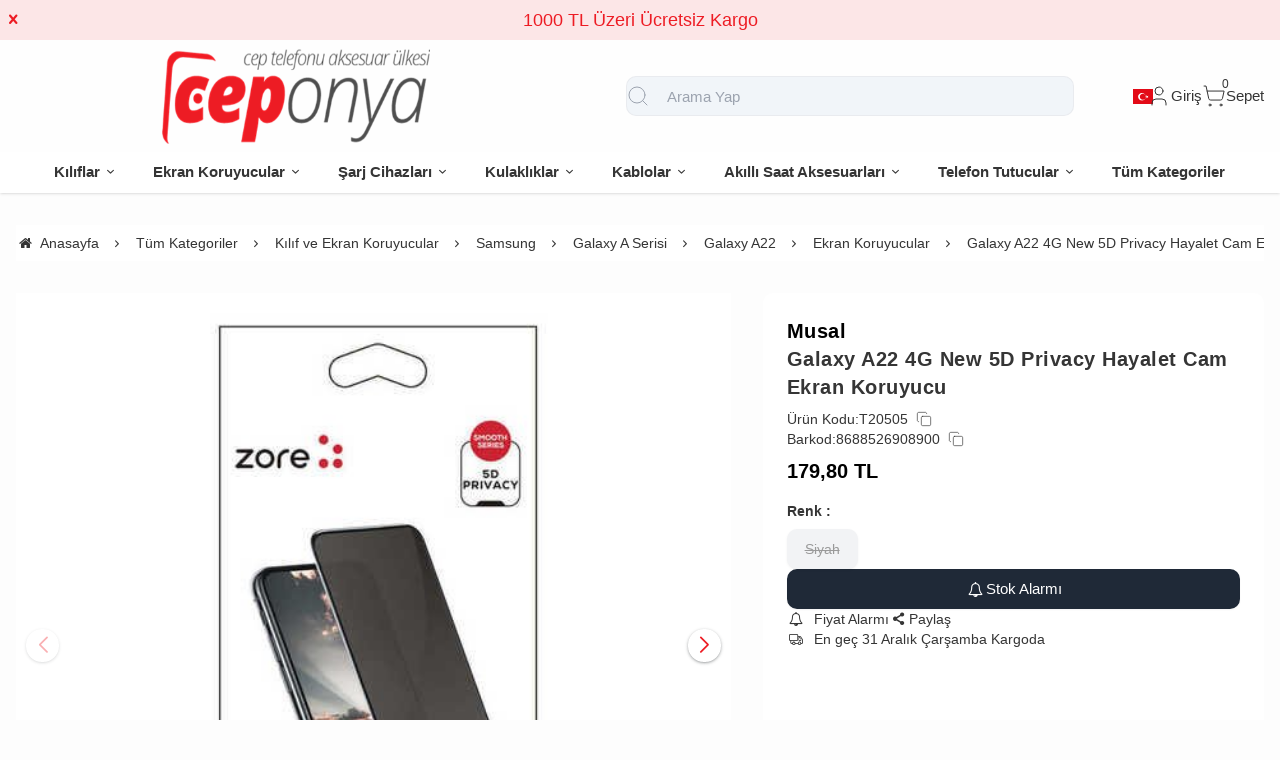

--- FILE ---
content_type: text/html; charset=UTF-8
request_url: https://www.ceponya.com/galaxy-a22-4g-new-5d-privacy-hayalet-cam-ekran-koruyucu
body_size: 165182
content:
<!DOCTYPE html>
<html xmlns="http://www.w3.org/1999/xhtml" lang="tr" >

<head>
    <meta http-equiv="content-type" content="text/html; charset=utf-8" />
    <meta name="viewport" content="width=device-width, maximum-scale=1, minimum-scale=1, initial-scale=1, user-scalable=no" />
    <link href="/favicon.ico" rel="shortcut icon" />
    <link href="/service/loader/compressed/css/2/tr.css?rev=3243-855651" rel="stylesheet" />
    <title>Galaxy A22 4G New 5D Privacy Hayalet Cam Ekran Koruyucu Ceponya.Com | Cep Telefon Aksesuar Ülkesi</title>
<meta name="keywords" content="Galaxy A22 4G New 5D Privacy Hayalet Cam Ekran Koruyucu">
<meta name="description" content="Galaxy A22 4G New 5D Privacy Hayalet Cam Ekran Koruyucu">
<meta name="robots" content="index,follow">
<link rel="canonical" href="http://www.ceponya.com/galaxy-a22-4g-new-5d-privacy-hayalet-cam-ekran-koruyucu" />
<link rel="preload" fetchpriority="high" as="image" href="https://cdn.eticaret.shop/ceponya/medium/358/galaxy-a22-4g-new-5d-privacy-hayalet-cam-ekran-koruyucu-7358-60570.jpg">
<link rel="preload" fetchpriority="high" as="image" href="https://cdn.eticaret.shop/ceponya/medium/358/galaxy-a22-4g-new-5d-privacy-hayalet-cam-ekran-koruyucu-7358-60571.jpg">
<link rel="preload" fetchpriority="high" as="image" href="https://cdn.eticaret.shop/ceponya/medium/358/galaxy-a22-4g-new-5d-privacy-hayalet-cam-ekran-koruyucu-7358-60572.jpg">
<link rel="preload" fetchpriority="high" as="image" href="https://cdn.eticaret.shop/ceponya/medium/358/galaxy-a22-4g-new-5d-privacy-hayalet-cam-ekran-koruyucu-7358-60573.jpg">
<link rel="preload" fetchpriority="high" as="image" href="https://cdn.eticaret.shop/ceponya/medium/358/galaxy-a22-4g-new-5d-privacy-hayalet-cam-ekran-koruyucu-7358-60574.jpg">
<meta property="og:image" content="https://cdn.eticaret.shop/ceponya/big/358/galaxy-a22-4g-new-5d-privacy-hayalet-cam-ekran-koruyucu-7358-60570.jpg"/>
            <meta property="og:image:width" content="300" />
        <meta property="og:image:height" content="300" />
        <meta property="og:image:alt" content="Galaxy A22 4G New 5D Privacy Hayalet Cam Ekran Koruyucu"/>
        <meta property="og:type" content="product" />
        <meta property="og:price:amount" content="179.79989285539"/>
        <meta property="og:price:currency" content="TRY" />
        <meta property="og:availability" content="oos"/>
        <meta property="og:title" content="Galaxy A22 4G New 5D Privacy Hayalet Cam Ekran Koruyucu" />
        <meta property="og:description" content="Galaxy A22 4G New 5D Privacy Hayalet Cam Ekran Koruyucu" />
        <meta property="og:url" content="http://www.ceponya.com/galaxy-a22-4g-new-5d-privacy-hayalet-cam-ekran-koruyucu" />
        <meta property="og:site_name" content="http://www.ceponya.com" />
<meta name="google-site-verification" content="oN401gKPeBytxp2jkNbTIEjkKCjuPjRmEgkzkaP1iJQ" />

<!-- Google tag (gtag.js) -->
<script async src="https://www.googletagmanager.com/gtag/js?id=G-YSSH0VQHWG"></script>
<script>
  window.dataLayer = window.dataLayer || [];
  function gtag(){dataLayer.push(arguments);}
  gtag('js', new Date());

  gtag('config', 'G-YSSH0VQHWG');
</script><meta http-equiv="x-dns-prefetch-control" content="on" />
<link rel="dns-prefetch" href="https://cdn.eticaret.shop" />
    <link href="/data/image/setting/apple-touch-icon.png?rev=3243-855651" rel="icon" />
    <link href="/data/image/setting/apple-touch-icon.png?rev=3243-855651" rel="apple-touch-icon" />
        <script>
        var ON_PAGE_READY = [];
        var LANGUAGE = 'tr';
        var PAGE = {
            ID: parseInt("2"),
            TYPE: 'product',
            TABLE_ID: '7358',
            LINK: 'galaxy-a22-4g-new-5d-privacy-hayalet-cam-ekran-koruyucu'
        };
        var MEMBER = {
            ID: parseInt('0'),
            FULLNAME: '',
            EMAIL: '',
            CART_COUNT: parseInt('0'),
            IS_ADMIN: false        };
        var FLASH_MESSAGE = [];
        var SEP_THO = '.';
        var SEP_DEC = ',';
        var DEC_LENGTH = 2;
        var SCREEN_WIDTH = Math.max(window.screen.width, window.screen.availWidth);
        var SCREEN_SIZE = 'xs';
        if (SCREEN_WIDTH > 1023) {
            SCREEN_SIZE = 'lg';
        } else if (SCREEN_WIDTH > 639) {
            SCREEN_SIZE = 'sm';
        }
        var PHP_SIZE = 'lg';
        var IS_MOBILE = 0;
    </script>
</head>

<body class="body-tr">
    <div id="content" class="content-tr"><div class="w-full row-6 " ><div class="grid grid-cols-12 gap-4 md:gap-8 items-start"><div class="flex flex-wrap col-span-12">
<div id="block-1" class="w-full flex flex-wrap  block-wrapper page-block-1 page-rel-1  theme-default folder-header tpl-default e-default-default"><header class="w-full flex flex-wrap inset-x-0 shadow  mb-4 md:mb-8  z-40 bg-white/75 hover:bg-white group/header  sticky-header ">
            <div class="w-full bg-primary/10 text-primary relative hidden group-[.scrolled]/header:hidden text-base lg:text-lg" data-cookie-name="announcement">
            <div class="container">
                <div id="announcement-1" class="swiper" data-toggle="swiper" data-perview="all:1" data-margin="all:1" data-speed="1000" data-delay="5000">
                    <div class="swiper-wrapper">
                                                    <a href="https://www.ceponya.com" class="py-1 md:py-1.5 swiper-slide inline-block text-center">
                                1000 TL Üzeri Ücretsiz Kargo                            </a>
                                            </div>
                </div>
            </div>
            <div class="absolute end-4 inset-y-0 flex items-center justify-center cursor-pointer aspect-square z-10" data-toggle="set-cookie" data-time="1" data-value="1" data-target="announcement"> <i class="i-times"></i>
            </div>
        </div>
        <section class="w-full header-top z-10">
        <div class="container relative mx-auto flex flex-wrap md:flex-nowrap gap-x-2 md:gap-4 items-center justify-between p-2 group-[.scrolled]/header:!p-1">
            <span class="hamburger cursor-pointer md:!hidden" data-drawer-target="#drawer-mobile-menu">
                <i class="i-menu text-2xl"></i>
            </span>
            <a class="logo flex h-10 max-w-[130px] md:max-w-full md:h-20 lg:h-24  group-[.scrolled]/header:!h-16 duration-100" href="/" aria-label="system logo">
                <img src="/data/image/setting/logo.png" alt="Logo" width="600" height="0">
            </a>
            <div class="relative w-full order-last md:order-none  hidden md:flex md:w-[555px]" id="search-wrapper" v-cloak>
                <div class="relative md:max-w-md mx-auto w-full">
                    <i class="z-10 absolute inset-y-0 start-3 flex items-center pointer-events-none text-gray-400">
                        <svg xmlns="http://www.w3.org/2000/svg" width="24" height="24" viewBox="0 0 24 24" fill="none" stroke="currentColor" stroke-width="1" stroke-linecap="round" stroke-linejoin="round" class="lucide lucide-search-icon lucide-search">
                            <circle cx="11" cy="11" r="8" />
                            <path d="m21 21-4.3-4.3" />
                        </svg>
                    </i>
                    <input type="text" name="search" id="search" autocomplete="off" placeholder="Arama Yap" class="form-control !text-base bg-slate-100 ps-10" data-url="/search" v-model.trim="liveValue" @keyup="dynamicSearch" @keyup.enter="staticSearch">
                </div>
                <div class="w-full absolute top-full inset-x-0 max-w-3xl max-h-[700px] overflow-auto">
                    
<div class="wfull subfolder default_header_search_default">
<div class="w-full flex flex-wrap live-search-result " v-if="TOTAL>0">
    <ul class="w-full p-2 flex flex-wrap products bg-white/95 shadow" v-if="PRODUCTS.length">
        <li class="w-full flex" v-for="WORD in WORDS">
            <i class="i-arrow-right"></i>
            <a :href="WORD.LINK" class="w-full flex px-2 py-1 gap-2 md:gap-4 hover:underline hover:text-primary items-center cursor-pointer" @click="liveValue=WORD; staticSearch()">
                {{WORD}}
            </a>
        </li>
    </ul>
    <ul class="w-full p-2 flex flex-wrap products bg-white/95 shadow" v-if="PRODUCTS.length">
        <li class="w-full font-bold p-4">Ürünler</li>
        <li class="basis-full md:basis-6/12 p-2 " v-for="P in PRODUCTS">
            <a :href="P.LINK" class="w-full flex gap-2 md:gap-4 items-center hover:shadow-sm">
                <div class="image-inner max-w-[50px]" style="max-width: 46px;">
                    <img :src="P?.IMAGE?.SMALL" :alt="P.NAME" width="46" height="46" class="w-full h-full object-contain">
                </div>
                <div class="w-full flex flex-wrap flex-col text-sm">
                    <P class="line-clamp-2 hover:text-primary">{{P.NAME}}</P>
                    <div class="font-bold" v-if="P.PRICE>0">{{vat(P.PRICE,P.VAT)}}
                        ₺</div>
                </div>
            </a>
        </li>
    </ul>
</div>
<script>
    ON_PAGE_READY.push(() => {
        const searchAppOptions = {
            data() {
                return {
                    liveValue: '',
                    BRANDS: [],
                    CATEGORIES: [],
                    MODELS: [],
                    PRODUCTS: [],
                    WORDS: [],
                    TOTAL: 0
                };
            },
            methods: {
                dynamicSearch: function() {
                    let timer = null;
                    clearTimeout(timer);
                    timer = setTimeout(() => {
                        if (this.liveValue) {
                            $.ajax({
                                url: ESHOP.ENDPOINT.SEARCH_LIVE + encodeURIComponent(this.liveValue),
                                dataType: 'json',
                                success: (response) => {
                                    let dataList = 0;
                                    for (let key in dataList) {
                                        this[key] = typeof dataList[key] === 'object' ? [...dataList[key]] : dataList[key];
                                    }
                                }
                            });
                        } else {
                            this.clearSeach();
                        }
                    }, 250);
                },
                staticSearch() {
                    if (this.liveValue === '') {
                        return Message.notify(`Arama kelimesi boş olamaz.`, 0);
                    }
                    let url = getLink('q', encodeURIComponent(this.liveValue), $('#search-wrapper [name=search]').attr('data-url'));
                    window.location.href = url;
                },
                clearSeach() {
                    this.liveValue = '';
                    this.BRANDS = [];
                    this.CATEGORIES = [];
                    this.MODELS = [];
                    this.PRODUCTS = [];
                    this.TOTAL = 0;
                }
            },
            mounted() {
                document.addEventListener('click', (e) => {
                    let dom = e.target;
                    const parentDom = dom.closest('#search-wrapper');
                    if (parentDom == null) {
                        this.clearSeach();
                    }
                });
            }
        };
        MyVueApp('#search-wrapper', searchAppOptions, 0);
    })
</script>
</div>
                </div>
            </div>
            <div class="quick-links  flex items-center gap-3 lg:gap-4 px-2">
                <i class="cursor-pointer md:!hidden " onclick="$('#search-wrapper').toggleClass('hidden'); $('#search').focus()">
                    <svg xmlns="http://www.w3.org/2000/svg" width="24" height="24" viewBox="0 0 24 24" fill="none" stroke="currentColor" stroke-width="1" stroke-linecap="round" stroke-linejoin="round" class="lucide lucide-search-icon lucide-search">
                        <circle cx="11" cy="11" r="8" />
                        <path d="m21 21-4.3-4.3" />
                    </svg>
                </i>
                                    <div class="language-and-currency group relative">
                        <div class="w-full selecteds flex items-center cursor-pointer">
                            <img src="/img/default/flag/tr.svg" alt="flag" width="20" height="15" class="ms-2 hidden  md:flex ">
                            <div href="#" class="title hidden">tr -
                                TL (₺)</div>
                        </div>
                        <div class="w-48 absolute lg:translate-x-1/2 end-0 top-full hidden group-hover:block z-20 pt-10 text-sm">
                            <div class="w-full flex flex-col lg:p-5 bg-white rounded relative shadow-sm border after:absolute after:top-0 after:start-1/2 after:w-3 after:h-3 after:-translate-x-1/2 rtl:after:translate-x-1/2 after:-translate-y-1/2 after:rotate-45 after:bg-white after:border-t after:border-l">
                                                                    <div class="w-full flex flex-wrap mb-2 gap-2 lang">
                                        <label for="language-select" class="w-full">Dil</label>
                                        <select id="language-select" class="w-full form-control cursor-pointer" onchange="changeLang(this.value)">
                                                                                            <option selected value="tr">
                                                    Türkçe</option>
                                                                                            <option  value="en">
                                                    İngilizce</option>
                                                                                            <option  value="fr">
                                                    Fransızca</option>
                                                                                            <option  value="ar">
                                                    Arapça</option>
                                                                                            <option  value="es">
                                                    İspanyolca</option>
                                                                                            <option  value="es">
                                                    İspanyolca</option>
                                                                                    </select>
                                    </div>
                                                                                                    <div class="w-full flex flex-wrap mb-2 gap-2 curr">
                                        <label for="currency-select" class="w-full">Para</label>
                                        <select id="currency-select" class="w-full form-control cursor-pointer" onchange="changeCurrency(this.value)">
                                                                                            <option selected value="TL">
                                                    TL</option>
                                                                                            <option  value="USD">
                                                    USD</option>
                                                                                            <option  value="EUR">
                                                    EUR</option>
                                                                                    </select>
                                    </div>
                                                            </div>
                        </div>
                    </div>
                                <span class="account cursor-pointer group relative whitespace-nowrap inline-flex items-center gap-1">
                    <span class="inline-flex items-center gap-1">
                        <svg xmlns="http://www.w3.org/2000/svg" width="24" height="24" viewBox="0 0 24 24" fill="none" stroke="currentColor" stroke-width="1" stroke-linecap="round" stroke-linejoin="round" class="lucide lucide-user-icon lucide-user">
                            <path d="M19 21v-2a4 4 0 0 0-4-4H9a4 4 0 0 0-4 4v2" />
                            <circle cx="12" cy="7" r="4" />
                        </svg>
                        <span class="hidden  md:inline">                            Giriş</span>
                    </span>
                    <div class="w-48 absolute lg:translate-x-1/3 end-0 top-full hidden group-hover:block z-20 pt-10 text-sm">
                        <div class="w-full flex flex-col  gap-4  p-2.5 lg:p-5 bg-white rounded relative shadow-sm border after:absolute after:top-0 after:start-1/2 lg:after:w-3 lg:after:h-3 after:-translate-x-1/2 rtl:after:translate-x-1/2 after:-translate-y-1/2 after:rotate-45 after:bg-white after:border-t after:border-l">
                                                            <a href="/uye-giris" class="btn btn-primary">Giriş Yap</a>
                                <a href="/uye-kayit" class="btn btn-dark">Üye Ol</a>
                                                    </div>
                    </div>
                </span>
                <a href="/sepet" class="cursor-pointer whitespace-nowrap relative inline-flex items-center gap-1">
                    <span class="relative inline-flex items-center">
                        <span class="cart-count absolute top-0 right-0 text-xs translate-x-1/2 -translate-y-1/2">0</span>
                        <svg xmlns="http://www.w3.org/2000/svg" width="24" height="24" viewBox="0 0 24 24" fill="none" stroke="currentColor" stroke-width="1" stroke-linecap="round" stroke-linejoin="round" class="lucide lucide-shopping-cart-icon lucide-shopping-cart">
                            <circle cx="8" cy="21" r="1" />
                            <circle cx="19" cy="21" r="1" />
                            <path d="M2.05 2.05h2l2.66 12.42a2 2 0 0 0 2 1.58h9.78a2 2 0 0 0 1.95-1.57l1.65-7.43H5.12" />
                        </svg>
                    </span>
                    <span class="hidden   md:inline">Sepet</span>
                </a>
            </div>
        </div>
    </section>
    <nav class="w-full hidden md:flex justify-center items-center   group/nav bg-[inherit]">
        <ul class="w-full container flex justify-center items-center gap-2 relative menu-desktop-1 group/menu-desktop group-[.scrolled]/header:hidden group-[.scrolled-up]/nav:!flex ">
                                        <li class="flex   group ">
                    <a href="https://www.ceponya.com/cihazlarr" target="_self" class=" p-3 lg:px-4 menu-first font-semibold border-b-2 border-transparent hover:border-primary flex items-center gap-2 relative leading-none text-[inherit]">
                        <span>Kılıflar</span>  <i class="i-chevron-down"></i> </a>
                                            <div class="submenu-wrapper hidden group-hover:flex group-[:not(.active)]/menu-desktop:hidden flex-wrap shadow absolute inset-x-0 top-full z-10 p-6 xl:p-8 bg-white/95">
                            <div class="left-side columns-3   w-full lg:columns-5">
                                                                    <div class="w-full break-inside-avoid-column mb-1">
                                        <a href="http://www.ceponya.com/samsung" target="_self" class="w-full inline-block py-1 px-2 font-medium  hover:text-primary ease-linear">Samsung</a>
                                                                            </div>
                                                                    <div class="w-full break-inside-avoid-column mb-1">
                                        <a href="http://www.ceponya.com/xiaomi" target="_self" class="w-full inline-block py-1 px-2 font-medium  hover:text-primary ease-linear">Xiaomi</a>
                                                                            </div>
                                                                    <div class="w-full break-inside-avoid-column mb-1">
                                        <a href="http://www.ceponya.com/huawei" target="_self" class="w-full inline-block py-1 px-2 font-medium  hover:text-primary ease-linear">Huawei</a>
                                                                            </div>
                                                                    <div class="w-full break-inside-avoid-column mb-1">
                                        <a href="http://www.ceponya.com/general-mobile" target="_self" class="w-full inline-block py-1 px-2 font-medium  hover:text-primary ease-linear">General Mobile</a>
                                                                            </div>
                                                                    <div class="w-full break-inside-avoid-column mb-1">
                                        <a href="http://www.ceponya.com/meizu" target="_self" class="w-full inline-block py-1 px-2 font-medium  hover:text-primary ease-linear">Meizu</a>
                                                                            </div>
                                                                    <div class="w-full break-inside-avoid-column mb-1">
                                        <a href="http://www.ceponya.com/lg" target="_self" class="w-full inline-block py-1 px-2 font-medium  hover:text-primary ease-linear">LG</a>
                                                                            </div>
                                                                    <div class="w-full break-inside-avoid-column mb-1">
                                        <a href="http://www.ceponya.com/casper" target="_self" class="w-full inline-block py-1 px-2 font-medium  hover:text-primary ease-linear">Casper</a>
                                                                            </div>
                                                                    <div class="w-full break-inside-avoid-column mb-1">
                                        <a href="http://www.ceponya.com/sony" target="_self" class="w-full inline-block py-1 px-2 font-medium  hover:text-primary ease-linear">Sony</a>
                                                                            </div>
                                                                    <div class="w-full break-inside-avoid-column mb-1">
                                        <a href="http://www.ceponya.com/oppo" target="_self" class="w-full inline-block py-1 px-2 font-medium  hover:text-primary ease-linear">Oppo</a>
                                                                            </div>
                                                                    <div class="w-full break-inside-avoid-column mb-1">
                                        <a href="http://www.ceponya.com/honor" target="_self" class="w-full inline-block py-1 px-2 font-medium  hover:text-primary ease-linear">Honor</a>
                                                                            </div>
                                                                    <div class="w-full break-inside-avoid-column mb-1">
                                        <a href="http://www.ceponya.com/asus" target="_self" class="w-full inline-block py-1 px-2 font-medium  hover:text-primary ease-linear">Asus</a>
                                                                            </div>
                                                                    <div class="w-full break-inside-avoid-column mb-1">
                                        <a href="http://www.ceponya.com/realme" target="_self" class="w-full inline-block py-1 px-2 font-medium  hover:text-primary ease-linear">Realme</a>
                                                                            </div>
                                                                    <div class="w-full break-inside-avoid-column mb-1">
                                        <a href="http://www.ceponya.com/lenovo" target="_self" class="w-full inline-block py-1 px-2 font-medium  hover:text-primary ease-linear">Lenovo</a>
                                                                            </div>
                                                                    <div class="w-full break-inside-avoid-column mb-1">
                                        <a href="http://www.ceponya.com/vestel" target="_self" class="w-full inline-block py-1 px-2 font-medium  hover:text-primary ease-linear">Vestel</a>
                                                                            </div>
                                                                    <div class="w-full break-inside-avoid-column mb-1">
                                        <a href="http://www.ceponya.com/apple" target="_self" class="w-full inline-block py-1 px-2 font-medium  hover:text-primary ease-linear">Apple</a>
                                                                            </div>
                                                                    <div class="w-full break-inside-avoid-column mb-1">
                                        <a href="http://www.ceponya.com/reeder" target="_self" class="w-full inline-block py-1 px-2 font-medium  hover:text-primary ease-linear">Reeder</a>
                                                                            </div>
                                                                    <div class="w-full break-inside-avoid-column mb-1">
                                        <a href="http://www.ceponya.com/alcatel" target="_self" class="w-full inline-block py-1 px-2 font-medium  hover:text-primary ease-linear">Alcatel</a>
                                                                            </div>
                                                                    <div class="w-full break-inside-avoid-column mb-1">
                                        <a href="http://www.ceponya.com/one-plus" target="_self" class="w-full inline-block py-1 px-2 font-medium  hover:text-primary ease-linear">One Plus</a>
                                                                            </div>
                                                                    <div class="w-full break-inside-avoid-column mb-1">
                                        <a href="http://www.ceponya.com/nokia" target="_self" class="w-full inline-block py-1 px-2 font-medium  hover:text-primary ease-linear">Nokia</a>
                                                                            </div>
                                                                    <div class="w-full break-inside-avoid-column mb-1">
                                        <a href="http://www.ceponya.com/infinix" target="_self" class="w-full inline-block py-1 px-2 font-medium  hover:text-primary ease-linear">İnfinix</a>
                                                                            </div>
                                                                    <div class="w-full break-inside-avoid-column mb-1">
                                        <a href="http://www.ceponya.com/vivo" target="_self" class="w-full inline-block py-1 px-2 font-medium  hover:text-primary ease-linear">Vivo</a>
                                                                            </div>
                                                                    <div class="w-full break-inside-avoid-column mb-1">
                                        <a href="http://www.ceponya.com/omix" target="_self" class="w-full inline-block py-1 px-2 font-medium  hover:text-primary ease-linear">Omix</a>
                                                                            </div>
                                                                    <div class="w-full break-inside-avoid-column mb-1">
                                        <a href="http://www.ceponya.com/tecno" target="_self" class="w-full inline-block py-1 px-2 font-medium  hover:text-primary ease-linear">Tecno</a>
                                                                            </div>
                                                                    <div class="w-full break-inside-avoid-column mb-1">
                                        <a href="http://www.ceponya.com/htc" target="_self" class="w-full inline-block py-1 px-2 font-medium  hover:text-primary ease-linear">HTC</a>
                                                                            </div>
                                                                    <div class="w-full break-inside-avoid-column mb-1">
                                        <a href="http://www.ceponya.com/tcl" target="_self" class="w-full inline-block py-1 px-2 font-medium  hover:text-primary ease-linear">TCL</a>
                                                                            </div>
                                                                    <div class="w-full break-inside-avoid-column mb-1">
                                        <a href="http://www.ceponya.com/tp-link" target="_self" class="w-full inline-block py-1 px-2 font-medium  hover:text-primary ease-linear">TP-Link</a>
                                                                            </div>
                                                                    <div class="w-full break-inside-avoid-column mb-1">
                                        <a href="http://www.ceponya.com/oukitel" target="_self" class="w-full inline-block py-1 px-2 font-medium  hover:text-primary ease-linear">Oukitel</a>
                                                                            </div>
                                                                    <div class="w-full break-inside-avoid-column mb-1">
                                        <a href="http://www.ceponya.com/nothing" target="_self" class="w-full inline-block py-1 px-2 font-medium  hover:text-primary ease-linear">Nothing</a>
                                                                            </div>
                                                            </div>
                                                    </div>
                                    </li>
                            <li class="flex   group ">
                    <a href="http://www.ceponya.com/cihazlarr" target="_self" class=" p-3 lg:px-4 menu-first font-semibold border-b-2 border-transparent hover:border-primary flex items-center gap-2 relative leading-none text-[inherit]">
                        <span>Ekran Koruyucular</span>  <i class="i-chevron-down"></i> </a>
                                            <div class="submenu-wrapper hidden group-hover:flex group-[:not(.active)]/menu-desktop:hidden flex-wrap shadow absolute inset-x-0 top-full z-10 p-6 xl:p-8 bg-white/95">
                            <div class="left-side columns-3   w-full lg:columns-5">
                                                                    <div class="w-full break-inside-avoid-column mb-1">
                                        <a href="http://www.ceponya.com/samsung" target="_self" class="w-full inline-block py-1 px-2 font-medium  hover:text-primary ease-linear">Samsung</a>
                                                                            </div>
                                                                    <div class="w-full break-inside-avoid-column mb-1">
                                        <a href="http://www.ceponya.com/xiaomi" target="_self" class="w-full inline-block py-1 px-2 font-medium  hover:text-primary ease-linear">Xiaomi</a>
                                                                            </div>
                                                                    <div class="w-full break-inside-avoid-column mb-1">
                                        <a href="http://www.ceponya.com/huawei" target="_self" class="w-full inline-block py-1 px-2 font-medium  hover:text-primary ease-linear">Huawei</a>
                                                                            </div>
                                                                    <div class="w-full break-inside-avoid-column mb-1">
                                        <a href="http://www.ceponya.com/general-mobile" target="_self" class="w-full inline-block py-1 px-2 font-medium  hover:text-primary ease-linear">General Mobile</a>
                                                                            </div>
                                                                    <div class="w-full break-inside-avoid-column mb-1">
                                        <a href="http://www.ceponya.com/meizu" target="_self" class="w-full inline-block py-1 px-2 font-medium  hover:text-primary ease-linear">Meizu</a>
                                                                            </div>
                                                                    <div class="w-full break-inside-avoid-column mb-1">
                                        <a href="http://www.ceponya.com/lg" target="_self" class="w-full inline-block py-1 px-2 font-medium  hover:text-primary ease-linear">LG</a>
                                                                            </div>
                                                                    <div class="w-full break-inside-avoid-column mb-1">
                                        <a href="http://www.ceponya.com/casper" target="_self" class="w-full inline-block py-1 px-2 font-medium  hover:text-primary ease-linear">Casper</a>
                                                                            </div>
                                                                    <div class="w-full break-inside-avoid-column mb-1">
                                        <a href="http://www.ceponya.com/sony" target="_self" class="w-full inline-block py-1 px-2 font-medium  hover:text-primary ease-linear">Sony</a>
                                                                            </div>
                                                                    <div class="w-full break-inside-avoid-column mb-1">
                                        <a href="http://www.ceponya.com/oppo" target="_self" class="w-full inline-block py-1 px-2 font-medium  hover:text-primary ease-linear">Oppo</a>
                                                                            </div>
                                                                    <div class="w-full break-inside-avoid-column mb-1">
                                        <a href="http://www.ceponya.com/honor" target="_self" class="w-full inline-block py-1 px-2 font-medium  hover:text-primary ease-linear">Honor</a>
                                                                            </div>
                                                                    <div class="w-full break-inside-avoid-column mb-1">
                                        <a href="http://www.ceponya.com/asus" target="_self" class="w-full inline-block py-1 px-2 font-medium  hover:text-primary ease-linear">Asus</a>
                                                                            </div>
                                                                    <div class="w-full break-inside-avoid-column mb-1">
                                        <a href="http://www.ceponya.com/realme" target="_self" class="w-full inline-block py-1 px-2 font-medium  hover:text-primary ease-linear">Realme</a>
                                                                            </div>
                                                                    <div class="w-full break-inside-avoid-column mb-1">
                                        <a href="http://www.ceponya.com/lenovo" target="_self" class="w-full inline-block py-1 px-2 font-medium  hover:text-primary ease-linear">Lenovo</a>
                                                                            </div>
                                                                    <div class="w-full break-inside-avoid-column mb-1">
                                        <a href="http://www.ceponya.com/vestel" target="_self" class="w-full inline-block py-1 px-2 font-medium  hover:text-primary ease-linear">Vestel</a>
                                                                            </div>
                                                                    <div class="w-full break-inside-avoid-column mb-1">
                                        <a href="http://www.ceponya.com/apple" target="_self" class="w-full inline-block py-1 px-2 font-medium  hover:text-primary ease-linear">Apple</a>
                                                                            </div>
                                                                    <div class="w-full break-inside-avoid-column mb-1">
                                        <a href="http://www.ceponya.com/reeder" target="_self" class="w-full inline-block py-1 px-2 font-medium  hover:text-primary ease-linear">Reeder</a>
                                                                            </div>
                                                                    <div class="w-full break-inside-avoid-column mb-1">
                                        <a href="http://www.ceponya.com/alcatel" target="_self" class="w-full inline-block py-1 px-2 font-medium  hover:text-primary ease-linear">Alcatel</a>
                                                                            </div>
                                                                    <div class="w-full break-inside-avoid-column mb-1">
                                        <a href="http://www.ceponya.com/one-plus" target="_self" class="w-full inline-block py-1 px-2 font-medium  hover:text-primary ease-linear">One Plus</a>
                                                                            </div>
                                                                    <div class="w-full break-inside-avoid-column mb-1">
                                        <a href="http://www.ceponya.com/nokia" target="_self" class="w-full inline-block py-1 px-2 font-medium  hover:text-primary ease-linear">Nokia</a>
                                                                            </div>
                                                                    <div class="w-full break-inside-avoid-column mb-1">
                                        <a href="http://www.ceponya.com/infinix" target="_self" class="w-full inline-block py-1 px-2 font-medium  hover:text-primary ease-linear">İnfinix</a>
                                                                            </div>
                                                                    <div class="w-full break-inside-avoid-column mb-1">
                                        <a href="http://www.ceponya.com/vivo" target="_self" class="w-full inline-block py-1 px-2 font-medium  hover:text-primary ease-linear">Vivo</a>
                                                                            </div>
                                                                    <div class="w-full break-inside-avoid-column mb-1">
                                        <a href="http://www.ceponya.com/omix" target="_self" class="w-full inline-block py-1 px-2 font-medium  hover:text-primary ease-linear">Omix</a>
                                                                            </div>
                                                                    <div class="w-full break-inside-avoid-column mb-1">
                                        <a href="http://www.ceponya.com/tecno" target="_self" class="w-full inline-block py-1 px-2 font-medium  hover:text-primary ease-linear">Tecno</a>
                                                                            </div>
                                                                    <div class="w-full break-inside-avoid-column mb-1">
                                        <a href="http://www.ceponya.com/htc" target="_self" class="w-full inline-block py-1 px-2 font-medium  hover:text-primary ease-linear">HTC</a>
                                                                            </div>
                                                                    <div class="w-full break-inside-avoid-column mb-1">
                                        <a href="http://www.ceponya.com/tcl" target="_self" class="w-full inline-block py-1 px-2 font-medium  hover:text-primary ease-linear">TCL</a>
                                                                            </div>
                                                                    <div class="w-full break-inside-avoid-column mb-1">
                                        <a href="http://www.ceponya.com/tp-link" target="_self" class="w-full inline-block py-1 px-2 font-medium  hover:text-primary ease-linear">TP-Link</a>
                                                                            </div>
                                                                    <div class="w-full break-inside-avoid-column mb-1">
                                        <a href="http://www.ceponya.com/oukitel" target="_self" class="w-full inline-block py-1 px-2 font-medium  hover:text-primary ease-linear">Oukitel</a>
                                                                            </div>
                                                                    <div class="w-full break-inside-avoid-column mb-1">
                                        <a href="http://www.ceponya.com/nothing" target="_self" class="w-full inline-block py-1 px-2 font-medium  hover:text-primary ease-linear">Nothing</a>
                                                                            </div>
                                                            </div>
                                                    </div>
                                    </li>
                            <li class="flex   group ">
                    <a href="http://www.ceponya.com/sarj-aletleri" target="_self" class=" p-3 lg:px-4 menu-first font-semibold border-b-2 border-transparent hover:border-primary flex items-center gap-2 relative leading-none text-[inherit]">
                        <span>Şarj Cihazları</span>  <i class="i-chevron-down"></i> </a>
                                            <div class="submenu-wrapper hidden group-hover:flex group-[:not(.active)]/menu-desktop:hidden flex-wrap shadow absolute inset-x-0 top-full z-10 p-6 xl:p-8 bg-white/95">
                            <div class="left-side columns-3   w-full lg:columns-5">
                                                                    <div class="w-full break-inside-avoid-column mb-1">
                                        <a href="http://www.ceponya.com/arac-sarj-cihazlari" target="_self" class="w-full inline-block py-1 px-2 font-medium  hover:text-primary ease-linear">Araç Şarj Cihazları</a>
                                                                            </div>
                                                                    <div class="w-full break-inside-avoid-column mb-1">
                                        <a href="http://www.ceponya.com/kablosuz-sarj-aletleri" target="_self" class="w-full inline-block py-1 px-2 font-medium  hover:text-primary ease-linear">Kablosuz Şarj Aletleri</a>
                                                                            </div>
                                                                    <div class="w-full break-inside-avoid-column mb-1">
                                        <a href="http://www.ceponya.com/hizli-ev-sarj-setleri" target="_self" class="w-full inline-block py-1 px-2 font-medium  hover:text-primary ease-linear">Hızlı Ev Şarj Setleri</a>
                                                                            </div>
                                                                    <div class="w-full break-inside-avoid-column mb-1">
                                        <a href="http://www.ceponya.com/sarj-cihazlari" target="_self" class="w-full inline-block py-1 px-2 font-medium  hover:text-primary ease-linear">Şarj Cihazları</a>
                                                                            </div>
                                                            </div>
                                                    </div>
                                    </li>
                            <li class="flex   group ">
                    <a href="http://www.ceponya.com/kulakliklar-1" target="_self" class=" p-3 lg:px-4 menu-first font-semibold border-b-2 border-transparent hover:border-primary flex items-center gap-2 relative leading-none text-[inherit]">
                        <span>Kulaklıklar</span>  <i class="i-chevron-down"></i> </a>
                                            <div class="submenu-wrapper hidden group-hover:flex group-[:not(.active)]/menu-desktop:hidden flex-wrap shadow absolute inset-x-0 top-full z-10 p-6 xl:p-8 bg-white/95">
                            <div class="left-side columns-3   w-full lg:columns-5">
                                                                    <div class="w-full break-inside-avoid-column mb-1">
                                        <a href="http://www.ceponya.com/kablolu-kulakliklar" target="_self" class="w-full inline-block py-1 px-2 font-medium  hover:text-primary ease-linear">Kablolu Kulaklıklar</a>
                                                                            </div>
                                                                    <div class="w-full break-inside-avoid-column mb-1">
                                        <a href="http://www.ceponya.com/kulaklik-aksesuarlar" target="_self" class="w-full inline-block py-1 px-2 font-medium  hover:text-primary ease-linear">Kulaklık Aksesuarlar</a>
                                                                            </div>
                                                                    <div class="w-full break-inside-avoid-column mb-1">
                                        <a href="http://www.ceponya.com/bluetooth-kulakliklar" target="_self" class="w-full inline-block py-1 px-2 font-medium  hover:text-primary ease-linear">Bluetooth Kulaklıklar</a>
                                                                            </div>
                                                            </div>
                                                    </div>
                                    </li>
                            <li class="flex   group ">
                    <a href="http://www.ceponya.com/kablolar" target="_self" class=" p-3 lg:px-4 menu-first font-semibold border-b-2 border-transparent hover:border-primary flex items-center gap-2 relative leading-none text-[inherit]">
                        <span>Kablolar</span>  <i class="i-chevron-down"></i> </a>
                                            <div class="submenu-wrapper hidden group-hover:flex group-[:not(.active)]/menu-desktop:hidden flex-wrap shadow absolute inset-x-0 top-full z-10 p-6 xl:p-8 bg-white/95">
                            <div class="left-side columns-3   w-full lg:columns-5">
                                                                    <div class="w-full break-inside-avoid-column mb-1">
                                        <a href="http://www.ceponya.com/lightning-kablolar" target="_self" class="w-full inline-block py-1 px-2 font-medium  hover:text-primary ease-linear">Lightning Kablolar</a>
                                                                            </div>
                                                                    <div class="w-full break-inside-avoid-column mb-1">
                                        <a href="http://www.ceponya.com/micro-usb-kablolar" target="_self" class="w-full inline-block py-1 px-2 font-medium  hover:text-primary ease-linear">Micro USB Kablolar</a>
                                                                            </div>
                                                                    <div class="w-full break-inside-avoid-column mb-1">
                                        <a href="http://www.ceponya.com/type-c-kablolar" target="_self" class="w-full inline-block py-1 px-2 font-medium  hover:text-primary ease-linear">Type-C Kablolar</a>
                                                                            </div>
                                                                    <div class="w-full break-inside-avoid-column mb-1">
                                        <a href="http://www.ceponya.com/aux-kablolar" target="_self" class="w-full inline-block py-1 px-2 font-medium  hover:text-primary ease-linear">Aux Kablolar</a>
                                                                            </div>
                                                                    <div class="w-full break-inside-avoid-column mb-1">
                                        <a href="http://www.ceponya.com/hdmi-adaptorler" target="_self" class="w-full inline-block py-1 px-2 font-medium  hover:text-primary ease-linear">HDMI Adaptörler</a>
                                                                            </div>
                                                                    <div class="w-full break-inside-avoid-column mb-1">
                                        <a href="http://www.ceponya.com/cevirici-donusturucu" target="_self" class="w-full inline-block py-1 px-2 font-medium  hover:text-primary ease-linear">Çevirici & Dönüştürücü</a>
                                                                            </div>
                                                                    <div class="w-full break-inside-avoid-column mb-1">
                                        <a href="http://www.ceponya.com/dvi-kablo" target="_self" class="w-full inline-block py-1 px-2 font-medium  hover:text-primary ease-linear">DVI Kablo</a>
                                                                            </div>
                                                                    <div class="w-full break-inside-avoid-column mb-1">
                                        <a href="http://www.ceponya.com/diger-4" target="_self" class="w-full inline-block py-1 px-2 font-medium  hover:text-primary ease-linear">Diğer</a>
                                                                            </div>
                                                                    <div class="w-full break-inside-avoid-column mb-1">
                                        <a href="http://www.ceponya.com/usb-kablo" target="_self" class="w-full inline-block py-1 px-2 font-medium  hover:text-primary ease-linear">Usb Kablo</a>
                                                                            </div>
                                                            </div>
                                                    </div>
                                    </li>
                            <li class="flex   group ">
                    <a href="http://www.ceponya.com/akilli-saat-aksesuarlari" target="_self" class=" p-3 lg:px-4 menu-first font-semibold border-b-2 border-transparent hover:border-primary flex items-center gap-2 relative leading-none text-[inherit]">
                        <span>Akıllı Saat Aksesuarları</span>  <i class="i-chevron-down"></i> </a>
                                            <div class="submenu-wrapper hidden group-hover:flex group-[:not(.active)]/menu-desktop:hidden flex-wrap shadow absolute inset-x-0 top-full z-10 p-6 xl:p-8 bg-white/95">
                            <div class="left-side columns-3   w-full lg:columns-5">
                                                                    <div class="w-full break-inside-avoid-column mb-1">
                                        <a href="http://www.ceponya.com/honor-magic-watch-2" target="_self" class="w-full inline-block py-1 px-2 font-medium  hover:text-primary ease-linear">Honor Magic Watch 2</a>
                                                                            </div>
                                                                    <div class="w-full break-inside-avoid-column mb-1">
                                        <a href="http://www.ceponya.com/galaxy-watch-4-40mm" target="_self" class="w-full inline-block py-1 px-2 font-medium  hover:text-primary ease-linear">Galaxy Watch 4 40mm</a>
                                                                            </div>
                                                            </div>
                                                    </div>
                                    </li>
                            <li class="flex   group ">
                    <a href="http://www.ceponya.com/telefon-tutucular" target="_self" class=" p-3 lg:px-4 menu-first font-semibold border-b-2 border-transparent hover:border-primary flex items-center gap-2 relative leading-none text-[inherit]">
                        <span>Telefon Tutucular</span>  <i class="i-chevron-down"></i> </a>
                                            <div class="submenu-wrapper hidden group-hover:flex group-[:not(.active)]/menu-desktop:hidden flex-wrap shadow absolute inset-x-0 top-full z-10 p-6 xl:p-8 bg-white/95">
                            <div class="left-side columns-3   w-full lg:columns-5">
                                                                    <div class="w-full break-inside-avoid-column mb-1">
                                        <a href="http://www.ceponya.com/arac-tablet-tutucular" target="_self" class="w-full inline-block py-1 px-2 font-medium  hover:text-primary ease-linear">Araç Tablet Tutucular</a>
                                                                            </div>
                                                                    <div class="w-full break-inside-avoid-column mb-1">
                                        <a href="http://www.ceponya.com/bisiklet-telefon-tutucu" target="_self" class="w-full inline-block py-1 px-2 font-medium  hover:text-primary ease-linear">Bisiklet Telefon Tutucular</a>
                                                                            </div>
                                                                    <div class="w-full break-inside-avoid-column mb-1">
                                        <a href="http://www.ceponya.com/masa-ustu-telefon-tutucular" target="_self" class="w-full inline-block py-1 px-2 font-medium  hover:text-primary ease-linear">Masa Üstü Telefon Tutucu</a>
                                                                            </div>
                                                            </div>
                                                    </div>
                                    </li>
                            <li class="flex  ">
                    <a href="http://www.ceponya.com/tum-kategoriler" target="_self" class=" p-3 lg:px-4 menu-first font-semibold border-b-2 border-transparent hover:border-primary flex items-center gap-2 relative leading-none text-[inherit]">
                        <span>Tüm Kategoriler</span>  </a>
                                    </li>
                    </ul>
    </nav>
</header>

<div class="wfull subfolder default_header_menumobile_default">
<!-- drawer mobile menu -->
<div data-drawer-hide="#drawer-mobile-menu" class="backdrop hidden"></div>
<div id="drawer-mobile-menu" class="drawer">
    <div class="w-full mb-4 close" data-drawer-hide="#drawer-mobile-menu">
        <span class="flex justify-between items-center px-2 py-6 font-bold text-primary text-2xl relative">Menü<i class="i-times cursor-pointer w-12 h-full  inset-y-0 end-0 absolute"></i></span>
    </div>
    <div class="overflow-y-auto relative h-full">
        <ul class="space-y-2 font-medium h-full  overflow-auto menu-mobile-1">
                            <li class="flex flex-wrap  group ">
                                            <span href="http://www.ceponya.com/cihazlarr" data-drawer-target="#drawer-mobile-menu0" class="w-full cursor-pointer  flex justify-between p-2 menu-first font-semibold hover:bg-gray-50"><span>Kılıflar</span>
                             <i class="i-chevron-right"></i> </span>
                        <ul class="w-full h-full px-2 flex flex-wrap content-start space-y-2 font-normal drawer absolute inset-0 bg-white overflow-auto " id="drawer-mobile-menu0">
                            <li data-drawer-hide="#drawer-mobile-menu0" class="py-1 text-primary font-bold w-full cursor-pointer border-b border-primary text-lg sticky top-0 bg-white">
                                <i class="i-chevron-left"></i> <span>Kılıflar</span>
                            </li>
                                                            <li class="w-full">
                                                                            <a href="http://www.ceponya.com/samsung" target="_self" class="w-full flex justify-between p-2 menu-first font-semibold hover:underline hover:bg-gray-50">Samsung</a>
                                                                    </li>
                                                            <li class="w-full">
                                                                            <a href="http://www.ceponya.com/xiaomi" target="_self" class="w-full flex justify-between p-2 menu-first font-semibold hover:underline hover:bg-gray-50">Xiaomi</a>
                                                                    </li>
                                                            <li class="w-full">
                                                                            <a href="http://www.ceponya.com/huawei" target="_self" class="w-full flex justify-between p-2 menu-first font-semibold hover:underline hover:bg-gray-50">Huawei</a>
                                                                    </li>
                                                            <li class="w-full">
                                                                            <a href="http://www.ceponya.com/general-mobile" target="_self" class="w-full flex justify-between p-2 menu-first font-semibold hover:underline hover:bg-gray-50">General Mobile</a>
                                                                    </li>
                                                            <li class="w-full">
                                                                            <a href="http://www.ceponya.com/meizu" target="_self" class="w-full flex justify-between p-2 menu-first font-semibold hover:underline hover:bg-gray-50">Meizu</a>
                                                                    </li>
                                                            <li class="w-full">
                                                                            <a href="http://www.ceponya.com/lg" target="_self" class="w-full flex justify-between p-2 menu-first font-semibold hover:underline hover:bg-gray-50">LG</a>
                                                                    </li>
                                                            <li class="w-full">
                                                                            <a href="http://www.ceponya.com/casper" target="_self" class="w-full flex justify-between p-2 menu-first font-semibold hover:underline hover:bg-gray-50">Casper</a>
                                                                    </li>
                                                            <li class="w-full">
                                                                            <a href="http://www.ceponya.com/sony" target="_self" class="w-full flex justify-between p-2 menu-first font-semibold hover:underline hover:bg-gray-50">Sony</a>
                                                                    </li>
                                                            <li class="w-full">
                                                                            <a href="http://www.ceponya.com/oppo" target="_self" class="w-full flex justify-between p-2 menu-first font-semibold hover:underline hover:bg-gray-50">Oppo</a>
                                                                    </li>
                                                            <li class="w-full">
                                                                            <a href="http://www.ceponya.com/honor" target="_self" class="w-full flex justify-between p-2 menu-first font-semibold hover:underline hover:bg-gray-50">Honor</a>
                                                                    </li>
                                                            <li class="w-full">
                                                                            <a href="http://www.ceponya.com/asus" target="_self" class="w-full flex justify-between p-2 menu-first font-semibold hover:underline hover:bg-gray-50">Asus</a>
                                                                    </li>
                                                            <li class="w-full">
                                                                            <a href="http://www.ceponya.com/realme" target="_self" class="w-full flex justify-between p-2 menu-first font-semibold hover:underline hover:bg-gray-50">Realme</a>
                                                                    </li>
                                                            <li class="w-full">
                                                                            <a href="http://www.ceponya.com/lenovo" target="_self" class="w-full flex justify-between p-2 menu-first font-semibold hover:underline hover:bg-gray-50">Lenovo</a>
                                                                    </li>
                                                            <li class="w-full">
                                                                            <a href="http://www.ceponya.com/vestel" target="_self" class="w-full flex justify-between p-2 menu-first font-semibold hover:underline hover:bg-gray-50">Vestel</a>
                                                                    </li>
                                                            <li class="w-full">
                                                                            <a href="http://www.ceponya.com/apple" target="_self" class="w-full flex justify-between p-2 menu-first font-semibold hover:underline hover:bg-gray-50">Apple</a>
                                                                    </li>
                                                            <li class="w-full">
                                                                            <a href="http://www.ceponya.com/reeder" target="_self" class="w-full flex justify-between p-2 menu-first font-semibold hover:underline hover:bg-gray-50">Reeder</a>
                                                                    </li>
                                                            <li class="w-full">
                                                                            <a href="http://www.ceponya.com/alcatel" target="_self" class="w-full flex justify-between p-2 menu-first font-semibold hover:underline hover:bg-gray-50">Alcatel</a>
                                                                    </li>
                                                            <li class="w-full">
                                                                            <a href="http://www.ceponya.com/one-plus" target="_self" class="w-full flex justify-between p-2 menu-first font-semibold hover:underline hover:bg-gray-50">One Plus</a>
                                                                    </li>
                                                            <li class="w-full">
                                                                            <a href="http://www.ceponya.com/nokia" target="_self" class="w-full flex justify-between p-2 menu-first font-semibold hover:underline hover:bg-gray-50">Nokia</a>
                                                                    </li>
                                                            <li class="w-full">
                                                                            <a href="http://www.ceponya.com/infinix" target="_self" class="w-full flex justify-between p-2 menu-first font-semibold hover:underline hover:bg-gray-50">İnfinix</a>
                                                                    </li>
                                                            <li class="w-full">
                                                                            <a href="http://www.ceponya.com/vivo" target="_self" class="w-full flex justify-between p-2 menu-first font-semibold hover:underline hover:bg-gray-50">Vivo</a>
                                                                    </li>
                                                            <li class="w-full">
                                                                            <a href="http://www.ceponya.com/omix" target="_self" class="w-full flex justify-between p-2 menu-first font-semibold hover:underline hover:bg-gray-50">Omix</a>
                                                                    </li>
                                                            <li class="w-full">
                                                                            <a href="http://www.ceponya.com/tecno" target="_self" class="w-full flex justify-between p-2 menu-first font-semibold hover:underline hover:bg-gray-50">Tecno</a>
                                                                    </li>
                                                            <li class="w-full">
                                                                            <a href="http://www.ceponya.com/htc" target="_self" class="w-full flex justify-between p-2 menu-first font-semibold hover:underline hover:bg-gray-50">HTC</a>
                                                                    </li>
                                                            <li class="w-full">
                                                                            <a href="http://www.ceponya.com/tcl" target="_self" class="w-full flex justify-between p-2 menu-first font-semibold hover:underline hover:bg-gray-50">TCL</a>
                                                                    </li>
                                                            <li class="w-full">
                                                                            <a href="http://www.ceponya.com/tp-link" target="_self" class="w-full flex justify-between p-2 menu-first font-semibold hover:underline hover:bg-gray-50">TP-Link</a>
                                                                    </li>
                                                            <li class="w-full">
                                                                            <a href="http://www.ceponya.com/oukitel" target="_self" class="w-full flex justify-between p-2 menu-first font-semibold hover:underline hover:bg-gray-50">Oukitel</a>
                                                                    </li>
                                                            <li class="w-full">
                                                                            <a href="http://www.ceponya.com/nothing" target="_self" class="w-full flex justify-between p-2 menu-first font-semibold hover:underline hover:bg-gray-50">Nothing</a>
                                                                    </li>
                                                        <li class="w-full">
                                <a href="http://www.ceponya.com/cihazlarr" target="_blank" class="w-full flex justify-between p-2 menu-first font-semibold hover:underline hover:bg-gray-50 text-primary">Tümünü Gör</a>
                            </li>
                        </ul>
                                    </li>
                            <li class="flex flex-wrap  group ">
                                            <span href="http://www.ceponya.com/cihazlarr" data-drawer-target="#drawer-mobile-menu1" class="w-full cursor-pointer  flex justify-between p-2 menu-first font-semibold hover:bg-gray-50"><span>Ekran Koruyucular</span>
                             <i class="i-chevron-right"></i> </span>
                        <ul class="w-full h-full px-2 flex flex-wrap content-start space-y-2 font-normal drawer absolute inset-0 bg-white overflow-auto " id="drawer-mobile-menu1">
                            <li data-drawer-hide="#drawer-mobile-menu1" class="py-1 text-primary font-bold w-full cursor-pointer border-b border-primary text-lg sticky top-0 bg-white">
                                <i class="i-chevron-left"></i> <span>Ekran Koruyucular</span>
                            </li>
                                                            <li class="w-full">
                                                                            <a href="http://www.ceponya.com/samsung" target="_self" class="w-full flex justify-between p-2 menu-first font-semibold hover:underline hover:bg-gray-50">Samsung</a>
                                                                    </li>
                                                            <li class="w-full">
                                                                            <a href="http://www.ceponya.com/xiaomi" target="_self" class="w-full flex justify-between p-2 menu-first font-semibold hover:underline hover:bg-gray-50">Xiaomi</a>
                                                                    </li>
                                                            <li class="w-full">
                                                                            <a href="http://www.ceponya.com/huawei" target="_self" class="w-full flex justify-between p-2 menu-first font-semibold hover:underline hover:bg-gray-50">Huawei</a>
                                                                    </li>
                                                            <li class="w-full">
                                                                            <a href="http://www.ceponya.com/general-mobile" target="_self" class="w-full flex justify-between p-2 menu-first font-semibold hover:underline hover:bg-gray-50">General Mobile</a>
                                                                    </li>
                                                            <li class="w-full">
                                                                            <a href="http://www.ceponya.com/meizu" target="_self" class="w-full flex justify-between p-2 menu-first font-semibold hover:underline hover:bg-gray-50">Meizu</a>
                                                                    </li>
                                                            <li class="w-full">
                                                                            <a href="http://www.ceponya.com/lg" target="_self" class="w-full flex justify-between p-2 menu-first font-semibold hover:underline hover:bg-gray-50">LG</a>
                                                                    </li>
                                                            <li class="w-full">
                                                                            <a href="http://www.ceponya.com/casper" target="_self" class="w-full flex justify-between p-2 menu-first font-semibold hover:underline hover:bg-gray-50">Casper</a>
                                                                    </li>
                                                            <li class="w-full">
                                                                            <a href="http://www.ceponya.com/sony" target="_self" class="w-full flex justify-between p-2 menu-first font-semibold hover:underline hover:bg-gray-50">Sony</a>
                                                                    </li>
                                                            <li class="w-full">
                                                                            <a href="http://www.ceponya.com/oppo" target="_self" class="w-full flex justify-between p-2 menu-first font-semibold hover:underline hover:bg-gray-50">Oppo</a>
                                                                    </li>
                                                            <li class="w-full">
                                                                            <a href="http://www.ceponya.com/honor" target="_self" class="w-full flex justify-between p-2 menu-first font-semibold hover:underline hover:bg-gray-50">Honor</a>
                                                                    </li>
                                                            <li class="w-full">
                                                                            <a href="http://www.ceponya.com/asus" target="_self" class="w-full flex justify-between p-2 menu-first font-semibold hover:underline hover:bg-gray-50">Asus</a>
                                                                    </li>
                                                            <li class="w-full">
                                                                            <a href="http://www.ceponya.com/realme" target="_self" class="w-full flex justify-between p-2 menu-first font-semibold hover:underline hover:bg-gray-50">Realme</a>
                                                                    </li>
                                                            <li class="w-full">
                                                                            <a href="http://www.ceponya.com/lenovo" target="_self" class="w-full flex justify-between p-2 menu-first font-semibold hover:underline hover:bg-gray-50">Lenovo</a>
                                                                    </li>
                                                            <li class="w-full">
                                                                            <a href="http://www.ceponya.com/vestel" target="_self" class="w-full flex justify-between p-2 menu-first font-semibold hover:underline hover:bg-gray-50">Vestel</a>
                                                                    </li>
                                                            <li class="w-full">
                                                                            <a href="http://www.ceponya.com/apple" target="_self" class="w-full flex justify-between p-2 menu-first font-semibold hover:underline hover:bg-gray-50">Apple</a>
                                                                    </li>
                                                            <li class="w-full">
                                                                            <a href="http://www.ceponya.com/reeder" target="_self" class="w-full flex justify-between p-2 menu-first font-semibold hover:underline hover:bg-gray-50">Reeder</a>
                                                                    </li>
                                                            <li class="w-full">
                                                                            <a href="http://www.ceponya.com/alcatel" target="_self" class="w-full flex justify-between p-2 menu-first font-semibold hover:underline hover:bg-gray-50">Alcatel</a>
                                                                    </li>
                                                            <li class="w-full">
                                                                            <a href="http://www.ceponya.com/one-plus" target="_self" class="w-full flex justify-between p-2 menu-first font-semibold hover:underline hover:bg-gray-50">One Plus</a>
                                                                    </li>
                                                            <li class="w-full">
                                                                            <a href="http://www.ceponya.com/nokia" target="_self" class="w-full flex justify-between p-2 menu-first font-semibold hover:underline hover:bg-gray-50">Nokia</a>
                                                                    </li>
                                                            <li class="w-full">
                                                                            <a href="http://www.ceponya.com/infinix" target="_self" class="w-full flex justify-between p-2 menu-first font-semibold hover:underline hover:bg-gray-50">İnfinix</a>
                                                                    </li>
                                                            <li class="w-full">
                                                                            <a href="http://www.ceponya.com/vivo" target="_self" class="w-full flex justify-between p-2 menu-first font-semibold hover:underline hover:bg-gray-50">Vivo</a>
                                                                    </li>
                                                            <li class="w-full">
                                                                            <a href="http://www.ceponya.com/omix" target="_self" class="w-full flex justify-between p-2 menu-first font-semibold hover:underline hover:bg-gray-50">Omix</a>
                                                                    </li>
                                                            <li class="w-full">
                                                                            <a href="http://www.ceponya.com/tecno" target="_self" class="w-full flex justify-between p-2 menu-first font-semibold hover:underline hover:bg-gray-50">Tecno</a>
                                                                    </li>
                                                            <li class="w-full">
                                                                            <a href="http://www.ceponya.com/htc" target="_self" class="w-full flex justify-between p-2 menu-first font-semibold hover:underline hover:bg-gray-50">HTC</a>
                                                                    </li>
                                                            <li class="w-full">
                                                                            <a href="http://www.ceponya.com/tcl" target="_self" class="w-full flex justify-between p-2 menu-first font-semibold hover:underline hover:bg-gray-50">TCL</a>
                                                                    </li>
                                                            <li class="w-full">
                                                                            <a href="http://www.ceponya.com/tp-link" target="_self" class="w-full flex justify-between p-2 menu-first font-semibold hover:underline hover:bg-gray-50">TP-Link</a>
                                                                    </li>
                                                            <li class="w-full">
                                                                            <a href="http://www.ceponya.com/oukitel" target="_self" class="w-full flex justify-between p-2 menu-first font-semibold hover:underline hover:bg-gray-50">Oukitel</a>
                                                                    </li>
                                                            <li class="w-full">
                                                                            <a href="http://www.ceponya.com/nothing" target="_self" class="w-full flex justify-between p-2 menu-first font-semibold hover:underline hover:bg-gray-50">Nothing</a>
                                                                    </li>
                                                        <li class="w-full">
                                <a href="http://www.ceponya.com/cihazlarr" target="_self" class="w-full flex justify-between p-2 menu-first font-semibold hover:underline hover:bg-gray-50 text-primary">Tümünü Gör</a>
                            </li>
                        </ul>
                                    </li>
                            <li class="flex flex-wrap  group ">
                                            <span href="http://www.ceponya.com/sarj-aletleri" data-drawer-target="#drawer-mobile-menu2" class="w-full cursor-pointer  flex justify-between p-2 menu-first font-semibold hover:bg-gray-50"><span>Şarj Cihazları</span>
                             <i class="i-chevron-right"></i> </span>
                        <ul class="w-full h-full px-2 flex flex-wrap content-start space-y-2 font-normal drawer absolute inset-0 bg-white overflow-auto " id="drawer-mobile-menu2">
                            <li data-drawer-hide="#drawer-mobile-menu2" class="py-1 text-primary font-bold w-full cursor-pointer border-b border-primary text-lg sticky top-0 bg-white">
                                <i class="i-chevron-left"></i> <span>Şarj Cihazları</span>
                            </li>
                                                            <li class="w-full">
                                                                            <a href="http://www.ceponya.com/arac-sarj-cihazlari" target="_self" class="w-full flex justify-between p-2 menu-first font-semibold hover:underline hover:bg-gray-50">Araç Şarj Cihazları</a>
                                                                    </li>
                                                            <li class="w-full">
                                                                            <a href="http://www.ceponya.com/kablosuz-sarj-aletleri" target="_self" class="w-full flex justify-between p-2 menu-first font-semibold hover:underline hover:bg-gray-50">Kablosuz Şarj Aletleri</a>
                                                                    </li>
                                                            <li class="w-full">
                                                                            <a href="http://www.ceponya.com/hizli-ev-sarj-setleri" target="_self" class="w-full flex justify-between p-2 menu-first font-semibold hover:underline hover:bg-gray-50">Hızlı Ev Şarj Setleri</a>
                                                                    </li>
                                                            <li class="w-full">
                                                                            <a href="http://www.ceponya.com/sarj-cihazlari" target="_self" class="w-full flex justify-between p-2 menu-first font-semibold hover:underline hover:bg-gray-50">Şarj Cihazları</a>
                                                                    </li>
                                                        <li class="w-full">
                                <a href="http://www.ceponya.com/sarj-aletleri" target="_self" class="w-full flex justify-between p-2 menu-first font-semibold hover:underline hover:bg-gray-50 text-primary">Tümünü Gör</a>
                            </li>
                        </ul>
                                    </li>
                            <li class="flex flex-wrap  group ">
                                            <span href="http://www.ceponya.com/kulakliklar-1" data-drawer-target="#drawer-mobile-menu3" class="w-full cursor-pointer  flex justify-between p-2 menu-first font-semibold hover:bg-gray-50"><span>Kulaklıklar</span>
                             <i class="i-chevron-right"></i> </span>
                        <ul class="w-full h-full px-2 flex flex-wrap content-start space-y-2 font-normal drawer absolute inset-0 bg-white overflow-auto " id="drawer-mobile-menu3">
                            <li data-drawer-hide="#drawer-mobile-menu3" class="py-1 text-primary font-bold w-full cursor-pointer border-b border-primary text-lg sticky top-0 bg-white">
                                <i class="i-chevron-left"></i> <span>Kulaklıklar</span>
                            </li>
                                                            <li class="w-full">
                                                                            <a href="http://www.ceponya.com/kablolu-kulakliklar" target="_self" class="w-full flex justify-between p-2 menu-first font-semibold hover:underline hover:bg-gray-50">Kablolu Kulaklıklar</a>
                                                                    </li>
                                                            <li class="w-full">
                                                                            <a href="http://www.ceponya.com/kulaklik-aksesuarlar" target="_self" class="w-full flex justify-between p-2 menu-first font-semibold hover:underline hover:bg-gray-50">Kulaklık Aksesuarlar</a>
                                                                    </li>
                                                            <li class="w-full">
                                                                            <a href="http://www.ceponya.com/bluetooth-kulakliklar" target="_self" class="w-full flex justify-between p-2 menu-first font-semibold hover:underline hover:bg-gray-50">Bluetooth Kulaklıklar</a>
                                                                    </li>
                                                        <li class="w-full">
                                <a href="http://www.ceponya.com/kulakliklar-1" target="_self" class="w-full flex justify-between p-2 menu-first font-semibold hover:underline hover:bg-gray-50 text-primary">Tümünü Gör</a>
                            </li>
                        </ul>
                                    </li>
                            <li class="flex flex-wrap  group ">
                                            <span href="http://www.ceponya.com/kablolar" data-drawer-target="#drawer-mobile-menu4" class="w-full cursor-pointer  flex justify-between p-2 menu-first font-semibold hover:bg-gray-50"><span>Kablolar</span>
                             <i class="i-chevron-right"></i> </span>
                        <ul class="w-full h-full px-2 flex flex-wrap content-start space-y-2 font-normal drawer absolute inset-0 bg-white overflow-auto " id="drawer-mobile-menu4">
                            <li data-drawer-hide="#drawer-mobile-menu4" class="py-1 text-primary font-bold w-full cursor-pointer border-b border-primary text-lg sticky top-0 bg-white">
                                <i class="i-chevron-left"></i> <span>Kablolar</span>
                            </li>
                                                            <li class="w-full">
                                                                            <a href="http://www.ceponya.com/lightning-kablolar" target="_self" class="w-full flex justify-between p-2 menu-first font-semibold hover:underline hover:bg-gray-50">Lightning Kablolar</a>
                                                                    </li>
                                                            <li class="w-full">
                                                                            <a href="http://www.ceponya.com/micro-usb-kablolar" target="_self" class="w-full flex justify-between p-2 menu-first font-semibold hover:underline hover:bg-gray-50">Micro USB Kablolar</a>
                                                                    </li>
                                                            <li class="w-full">
                                                                            <a href="http://www.ceponya.com/type-c-kablolar" target="_self" class="w-full flex justify-between p-2 menu-first font-semibold hover:underline hover:bg-gray-50">Type-C Kablolar</a>
                                                                    </li>
                                                            <li class="w-full">
                                                                            <a href="http://www.ceponya.com/aux-kablolar" target="_self" class="w-full flex justify-between p-2 menu-first font-semibold hover:underline hover:bg-gray-50">Aux Kablolar</a>
                                                                    </li>
                                                            <li class="w-full">
                                                                            <a href="http://www.ceponya.com/hdmi-adaptorler" target="_self" class="w-full flex justify-between p-2 menu-first font-semibold hover:underline hover:bg-gray-50">HDMI Adaptörler</a>
                                                                    </li>
                                                            <li class="w-full">
                                                                            <a href="http://www.ceponya.com/cevirici-donusturucu" target="_self" class="w-full flex justify-between p-2 menu-first font-semibold hover:underline hover:bg-gray-50">Çevirici & Dönüştürücü</a>
                                                                    </li>
                                                            <li class="w-full">
                                                                            <a href="http://www.ceponya.com/dvi-kablo" target="_self" class="w-full flex justify-between p-2 menu-first font-semibold hover:underline hover:bg-gray-50">DVI Kablo</a>
                                                                    </li>
                                                            <li class="w-full">
                                                                            <a href="http://www.ceponya.com/diger-4" target="_self" class="w-full flex justify-between p-2 menu-first font-semibold hover:underline hover:bg-gray-50">Diğer</a>
                                                                    </li>
                                                            <li class="w-full">
                                                                            <a href="http://www.ceponya.com/usb-kablo" target="_self" class="w-full flex justify-between p-2 menu-first font-semibold hover:underline hover:bg-gray-50">Usb Kablo</a>
                                                                    </li>
                                                        <li class="w-full">
                                <a href="http://www.ceponya.com/kablolar" target="_self" class="w-full flex justify-between p-2 menu-first font-semibold hover:underline hover:bg-gray-50 text-primary">Tümünü Gör</a>
                            </li>
                        </ul>
                                    </li>
                            <li class="flex flex-wrap ">
                                            <a href="http://www.ceponya.com/" target="_self" class=" w-full flex justify-between p-2 menu-first font-semibold hover:underline hover:bg-gray-50">
                            Oyun Aksesuarları </a>
                                    </li>
                            <li class="flex flex-wrap  group ">
                                            <span href="http://www.ceponya.com/akilli-saat-aksesuarlari" data-drawer-target="#drawer-mobile-menu6" class="w-full cursor-pointer  flex justify-between p-2 menu-first font-semibold hover:bg-gray-50"><span>Akıllı Saat Aksesuarları</span>
                             <i class="i-chevron-right"></i> </span>
                        <ul class="w-full h-full px-2 flex flex-wrap content-start space-y-2 font-normal drawer absolute inset-0 bg-white overflow-auto " id="drawer-mobile-menu6">
                            <li data-drawer-hide="#drawer-mobile-menu6" class="py-1 text-primary font-bold w-full cursor-pointer border-b border-primary text-lg sticky top-0 bg-white">
                                <i class="i-chevron-left"></i> <span>Akıllı Saat Aksesuarları</span>
                            </li>
                                                            <li class="w-full">
                                                                            <a href="http://www.ceponya.com/honor-magic-watch-2" target="_self" class="w-full flex justify-between p-2 menu-first font-semibold hover:underline hover:bg-gray-50">Honor Magic Watch 2</a>
                                                                    </li>
                                                            <li class="w-full">
                                                                            <a href="http://www.ceponya.com/galaxy-watch-4-40mm" target="_self" class="w-full flex justify-between p-2 menu-first font-semibold hover:underline hover:bg-gray-50">Galaxy Watch 4 40mm</a>
                                                                    </li>
                                                        <li class="w-full">
                                <a href="http://www.ceponya.com/akilli-saat-aksesuarlari" target="_self" class="w-full flex justify-between p-2 menu-first font-semibold hover:underline hover:bg-gray-50 text-primary">Tümünü Gör</a>
                            </li>
                        </ul>
                                    </li>
                            <li class="flex flex-wrap  group ">
                                            <span href="http://www.ceponya.com/telefon-tutucular" data-drawer-target="#drawer-mobile-menu7" class="w-full cursor-pointer  flex justify-between p-2 menu-first font-semibold hover:bg-gray-50"><span>Telefon Tutucular</span>
                             <i class="i-chevron-right"></i> </span>
                        <ul class="w-full h-full px-2 flex flex-wrap content-start space-y-2 font-normal drawer absolute inset-0 bg-white overflow-auto " id="drawer-mobile-menu7">
                            <li data-drawer-hide="#drawer-mobile-menu7" class="py-1 text-primary font-bold w-full cursor-pointer border-b border-primary text-lg sticky top-0 bg-white">
                                <i class="i-chevron-left"></i> <span>Telefon Tutucular</span>
                            </li>
                                                            <li class="w-full">
                                                                            <a href="http://www.ceponya.com/arac-tablet-tutucular" target="_self" class="w-full flex justify-between p-2 menu-first font-semibold hover:underline hover:bg-gray-50">Araç Tablet Tutucular</a>
                                                                    </li>
                                                            <li class="w-full">
                                                                            <a href="http://www.ceponya.com/bisiklet-telefon-tutucu" target="_self" class="w-full flex justify-between p-2 menu-first font-semibold hover:underline hover:bg-gray-50">Bisiklet Telefon Tutucular</a>
                                                                    </li>
                                                            <li class="w-full">
                                                                            <a href="http://www.ceponya.com/masa-ustu-telefon-tutucular" target="_self" class="w-full flex justify-between p-2 menu-first font-semibold hover:underline hover:bg-gray-50">Masa Üstü Telefon Tutucu</a>
                                                                    </li>
                                                        <li class="w-full">
                                <a href="http://www.ceponya.com/telefon-tutucular" target="_self" class="w-full flex justify-between p-2 menu-first font-semibold hover:underline hover:bg-gray-50 text-primary">Tümünü Gör</a>
                            </li>
                        </ul>
                                    </li>
                            <li class="flex flex-wrap  group ">
                                            <span href="http://www.ceponya.com/tum-kategoriler" data-drawer-target="#drawer-mobile-menu8" class="w-full cursor-pointer  flex justify-between p-2 menu-first font-semibold hover:bg-gray-50"><span>TÜM KATEGORİLER</span>
                             <i class="i-chevron-right"></i> </span>
                        <ul class="w-full h-full px-2 flex flex-wrap content-start space-y-2 font-normal drawer absolute inset-0 bg-white overflow-auto " id="drawer-mobile-menu8">
                            <li data-drawer-hide="#drawer-mobile-menu8" class="py-1 text-primary font-bold w-full cursor-pointer border-b border-primary text-lg sticky top-0 bg-white">
                                <i class="i-chevron-left"></i> <span>TÜM KATEGORİLER</span>
                            </li>
                                                            <li class="w-full">
                                                                            <a href="http://www.ceponya.com/akilli-saat-aksesuarlari" target="_self" class="w-full flex justify-between p-2 menu-first font-semibold hover:underline hover:bg-gray-50">Akıllı Saat Aksesuarları</a>
                                                                    </li>
                                                            <li class="w-full">
                                                                            <a href="http://www.ceponya.com/kilit-alarm" target="_self" class="w-full flex justify-between p-2 menu-first font-semibold hover:underline hover:bg-gray-50">Kilit Alarm</a>
                                                                    </li>
                                                            <li class="w-full">
                                                                            <a href="http://www.ceponya.com/dokunmatik-kalem" target="_self" class="w-full flex justify-between p-2 menu-first font-semibold hover:underline hover:bg-gray-50">Dokunmatik Kalem</a>
                                                                    </li>
                                                            <li class="w-full">
                                                                            <a href="http://www.ceponya.com/sanal-gerceklik-gozlugu" target="_self" class="w-full flex justify-between p-2 menu-first font-semibold hover:underline hover:bg-gray-50">Sanal Gerçeklik Gözlüğü</a>
                                                                    </li>
                                                            <li class="w-full">
                                                                            <a href="http://www.ceponya.com/batarya" target="_self" class="w-full flex justify-between p-2 menu-first font-semibold hover:underline hover:bg-gray-50">Batarya</a>
                                                                    </li>
                                                            <li class="w-full">
                                                                            <a href="http://www.ceponya.com/tripod-monopod" target="_self" class="w-full flex justify-between p-2 menu-first font-semibold hover:underline hover:bg-gray-50">Tripod&Monopod</a>
                                                                    </li>
                                                            <li class="w-full">
                                                                            <a href="http://www.ceponya.com/diger" target="_self" class="w-full flex justify-between p-2 menu-first font-semibold hover:underline hover:bg-gray-50">Diğer</a>
                                                                    </li>
                                                            <li class="w-full">
                                                                            <a href="http://www.ceponya.com/gimbal" target="_self" class="w-full flex justify-between p-2 menu-first font-semibold hover:underline hover:bg-gray-50">Gimbal</a>
                                                                    </li>
                                                            <li class="w-full">
                                                                            <a href="http://www.ceponya.com/telefon-yuzukleri" target="_self" class="w-full flex justify-between p-2 menu-first font-semibold hover:underline hover:bg-gray-50">Telefon Askı ve Yüzükleri</a>
                                                                    </li>
                                                            <li class="w-full">
                                                                            <a href="http://www.ceponya.com/muzik-aksesuarlari" target="_self" class="w-full flex justify-between p-2 menu-first font-semibold hover:underline hover:bg-gray-50">Müzik Aksesuarları</a>
                                                                    </li>
                                                            <li class="w-full">
                                                                            <a href="http://www.ceponya.com/hafiza-karti-flash-bellek" target="_self" class="w-full flex justify-between p-2 menu-first font-semibold hover:underline hover:bg-gray-50">Hafıza Kartı - Flash Bellek</a>
                                                                    </li>
                                                            <li class="w-full">
                                                                            <a href="http://www.ceponya.com/mikrofon" target="_self" class="w-full flex justify-between p-2 menu-first font-semibold hover:underline hover:bg-gray-50">Mikrofon</a>
                                                                    </li>
                                                            <li class="w-full">
                                                                            <a href="http://www.ceponya.com/klavye" target="_self" class="w-full flex justify-between p-2 menu-first font-semibold hover:underline hover:bg-gray-50">Klavye</a>
                                                                    </li>
                                                            <li class="w-full">
                                                                            <a href="http://www.ceponya.com/aksiyon-kameralari" target="_self" class="w-full flex justify-between p-2 menu-first font-semibold hover:underline hover:bg-gray-50">Aksiyon Kameraları</a>
                                                                    </li>
                                                            <li class="w-full">
                                                                            <a href="http://www.ceponya.com/sogutucu-fan" target="_self" class="w-full flex justify-between p-2 menu-first font-semibold hover:underline hover:bg-gray-50">Soğutucu Fan</a>
                                                                    </li>
                                                            <li class="w-full">
                                                                            <a href="http://www.ceponya.com/oto/arac-urunleri" target="_self" class="w-full flex justify-between p-2 menu-first font-semibold hover:underline hover:bg-gray-50">Oto/Araç Ürünleri</a>
                                                                    </li>
                                                            <li class="w-full">
                                                                            <a href="http://www.ceponya.com/macbook-aksesuarlari" target="_self" class="w-full flex justify-between p-2 menu-first font-semibold hover:underline hover:bg-gray-50">Macbook Aksesuarları</a>
                                                                    </li>
                                                            <li class="w-full">
                                                                            <a href="http://www.ceponya.com/kamera-aksesuarlari" target="_self" class="w-full flex justify-between p-2 menu-first font-semibold hover:underline hover:bg-gray-50">Kamera Aksesuarları</a>
                                                                    </li>
                                                            <li class="w-full">
                                                                            <a href="http://www.ceponya.com/hoparlor-2" target="_self" class="w-full flex justify-between p-2 menu-first font-semibold hover:underline hover:bg-gray-50">Hoparlör</a>
                                                                    </li>
                                                            <li class="w-full">
                                                                            <a href="http://www.ceponya.com/ring-light" target="_self" class="w-full flex justify-between p-2 menu-first font-semibold hover:underline hover:bg-gray-50">Ring Light</a>
                                                                    </li>
                                                            <li class="w-full">
                                                                            <a href="http://www.ceponya.com/anahtarlik" target="_self" class="w-full flex justify-between p-2 menu-first font-semibold hover:underline hover:bg-gray-50">Anahtarlık</a>
                                                                    </li>
                                                            <li class="w-full">
                                                                            <a href="http://www.ceponya.com/cuzdan-kartlik" target="_self" class="w-full flex justify-between p-2 menu-first font-semibold hover:underline hover:bg-gray-50">Cüzdan & Telefon Kartlık</a>
                                                                    </li>
                                                            <li class="w-full">
                                                                            <a href="http://www.ceponya.com/akilli-saatler" target="_self" class="w-full flex justify-between p-2 menu-first font-semibold hover:underline hover:bg-gray-50">Akıllı Saatler</a>
                                                                    </li>
                                                            <li class="w-full">
                                                                            <a href="http://www.ceponya.com/tablet-aksesuarlari-1" target="_self" class="w-full flex justify-between p-2 menu-first font-semibold hover:underline hover:bg-gray-50">Tablet Aksesuarları</a>
                                                                    </li>
                                                            <li class="w-full">
                                                                            <a href="http://www.ceponya.com/cep-telefonu-kiliflari-1" target="_self" class="w-full flex justify-between p-2 menu-first font-semibold hover:underline hover:bg-gray-50">Cep Telefonu Kılıfları</a>
                                                                    </li>
                                                            <li class="w-full">
                                                                            <a href="http://www.ceponya.com/telefon-tutuculari-1" target="_self" class="w-full flex justify-between p-2 menu-first font-semibold hover:underline hover:bg-gray-50">Telefon Tutucuları</a>
                                                                    </li>
                                                            <li class="w-full">
                                                                            <a href="http://www.ceponya.com/kablo-ve-donusturuculer-1" target="_self" class="w-full flex justify-between p-2 menu-first font-semibold hover:underline hover:bg-gray-50">Kablo ve Dönüştürücüler</a>
                                                                    </li>
                                                            <li class="w-full">
                                                                            <a href="http://www.ceponya.com/akilli-saat-ve-aksesuarlari-2" target="_self" class="w-full flex justify-between p-2 menu-first font-semibold hover:underline hover:bg-gray-50">Akıllı Saat ve Aksesuarları</a>
                                                                    </li>
                                                            <li class="w-full">
                                                                            <a href="http://www.ceponya.com/hava-nemlendirici-1" target="_self" class="w-full flex justify-between p-2 menu-first font-semibold hover:underline hover:bg-gray-50">Hava Nemlendirici</a>
                                                                    </li>
                                                            <li class="w-full">
                                                                            <a href="http://www.ceponya.com/dizustu-notebook-laptop-standi" target="_self" class="w-full flex justify-between p-2 menu-first font-semibold hover:underline hover:bg-gray-50">Stand</a>
                                                                    </li>
                                                            <li class="w-full">
                                                                            <a href="http://www.ceponya.com/airpods-aksesuarlari-1" target="_self" class="w-full flex justify-between p-2 menu-first font-semibold hover:underline hover:bg-gray-50">Airpods Aksesuarları</a>
                                                                    </li>
                                                            <li class="w-full">
                                                                            <a href="http://www.ceponya.com/ev-elektronigi" target="_self" class="w-full flex justify-between p-2 menu-first font-semibold hover:underline hover:bg-gray-50">Ev Elektroniği</a>
                                                                    </li>
                                                            <li class="w-full">
                                                                            <a href="http://www.ceponya.com/webcam" target="_self" class="w-full flex justify-between p-2 menu-first font-semibold hover:underline hover:bg-gray-50">Webcam</a>
                                                                    </li>
                                                            <li class="w-full">
                                                                            <a href="http://www.ceponya.com/akilli-takip-cihazi" target="_self" class="w-full flex justify-between p-2 menu-first font-semibold hover:underline hover:bg-gray-50">Ekran Koruyucu Filmler</a>
                                                                    </li>
                                                            <li class="w-full">
                                                                            <a href="http://www.ceponya.com/kablolar" target="_self" class="w-full flex justify-between p-2 menu-first font-semibold hover:underline hover:bg-gray-50">Kablolar</a>
                                                                    </li>
                                                            <li class="w-full">
                                                                            <a href="http://www.ceponya.com/sarj-aletleri" target="_self" class="w-full flex justify-between p-2 menu-first font-semibold hover:underline hover:bg-gray-50">Şarj Aletleri</a>
                                                                    </li>
                                                            <li class="w-full">
                                                                            <a href="http://www.ceponya.com/tasinabilir-sarj-cihazlari" target="_self" class="w-full flex justify-between p-2 menu-first font-semibold hover:underline hover:bg-gray-50">Powerbank</a>
                                                                    </li>
                                                            <li class="w-full">
                                                                            <a href="http://www.ceponya.com/telefon-tutucular" target="_self" class="w-full flex justify-between p-2 menu-first font-semibold hover:underline hover:bg-gray-50">Telefon Tutucular</a>
                                                                    </li>
                                                            <li class="w-full">
                                                                            <a href="http://www.ceponya.com/kulakliklar-1" target="_self" class="w-full flex justify-between p-2 menu-first font-semibold hover:underline hover:bg-gray-50">Kulaklıklar</a>
                                                                    </li>
                                                            <li class="w-full">
                                                                            <a href="http://www.ceponya.com/cihazlarr" target="_self" class="w-full flex justify-between p-2 menu-first font-semibold hover:underline hover:bg-gray-50">Kılıf ve Ekran Koruyucular</a>
                                                                    </li>
                                                            <li class="w-full">
                                                                            <a href="http://www.ceponya.com/airpods-aksesuarlar" target="_self" class="w-full flex justify-between p-2 menu-first font-semibold hover:underline hover:bg-gray-50">Airpods Aksesuarlar</a>
                                                                    </li>
                                                            <li class="w-full">
                                                                            <a href="http://www.ceponya.com/telefon-oyun-aksesuarlari" target="_self" class="w-full flex justify-between p-2 menu-first font-semibold hover:underline hover:bg-gray-50">Oyun Aksesuarları</a>
                                                                    </li>
                                                            <li class="w-full">
                                                                            <a href="http://www.ceponya.com/tv-box" target="_self" class="w-full flex justify-between p-2 menu-first font-semibold hover:underline hover:bg-gray-50">TV Box</a>
                                                                    </li>
                                                            <li class="w-full">
                                                                            <a href="http://www.ceponya.com/mouse" target="_self" class="w-full flex justify-between p-2 menu-first font-semibold hover:underline hover:bg-gray-50">Mouse</a>
                                                                    </li>
                                                        <li class="w-full">
                                <a href="http://www.ceponya.com/tum-kategoriler" target="_self" class="w-full flex justify-between p-2 menu-first font-semibold hover:underline hover:bg-gray-50 text-primary">Tümünü Gör</a>
                            </li>
                        </ul>
                                    </li>
                            <li class="flex flex-wrap ">
                                            <a href="http://www.ceponya.com/uye-kayit" target="_self" class=" w-full flex justify-between p-2 menu-first font-semibold hover:underline hover:bg-gray-50">
                            Üye Kayıt </a>
                                    </li>
                            <li class="flex flex-wrap ">
                                            <a href="http://www.ceponya.com/uye-giris" target="_self" class=" w-full flex justify-between p-2 menu-first font-semibold hover:underline hover:bg-gray-50">
                            Üye Giriş </a>
                                    </li>
                        <li class="w-full flex gap-4 py-2">
                <a href="/uye-giris" class="w-full btn btn-primary">
                                        Giriş Yap</a>
                <a href="/uye-kayit " class="w-full btn btn-dark"> Üye Ol</a>
            </li>
        </ul>
    </div>
</div>
</div>

<div class="wfull subfolder default_header_info_default">
<i class="scroll-top i-arrow-up fixed end-8 bottom-4 bg-primary text-white w-10 h-10 text-lg flex items-center justify-center z-50 cursor-pointer invisible"></i>
<script>
    document.querySelector('.scroll-top')?.addEventListener('click', function() {
        scroll({
            top: 0,
            behavior: 'smooth'
        });
    });
</script>
</div>
</div>
</div></div></div>
<div class="w-full row-7 " ><div class="eshop-container"><div class="grid grid-cols-12 gap-4 md:gap-8 items-start"><div class="flex flex-wrap col-span-12">
<div id="block-124" class="w-full flex flex-wrap  block-wrapper page-block-38 page-rel-124  theme-default folder-navigation tpl-default e-default-default"><section class="w-full bg-light-light mb-4 md:mb-8" >
    <nav class="flex container" aria-label="Breadcrumb" itemscope= itemtype="http://schema.org/BreadcrumbList">
        <ol class="breadcrumb inline-flex items-center space-x-1 md:space-x-2 overflow-auto">
            <li class="inline-flex items-center" itemprop="itemListElement" itemscope itemtype="http://schema.org/ListItem">
                <a itemprop="item" href="/" class="inline-flex items-center text-sm py-2 space-x-1 whitespace-nowrap">
                    <i class="i-home"></i>
                    <span itemprop="name">Anasayfa</span>
                </a>
                <meta itemprop="position" content="1" />
            </li>
                            <li itemprop="itemListElement" itemtype="http://schema.org/ListItem">
                    <div class="flex items-center">
                        <i class="i-chevron-right"></i>
                        <a itemprop="item" href="http://www.ceponya.com/tum-kategoriler" title="Tüm Kategoriler"
                            class="ms-1 text-sm md:ms-2 py-2 whitespace-nowrap ">
                            <span itemprop="name">Tüm Kategoriler</span>
                        </a>
                    </div>
                    <meta itemprop="position" content="2" />
                </li>
                            <li itemprop="itemListElement" itemtype="http://schema.org/ListItem">
                    <div class="flex items-center">
                        <i class="i-chevron-right"></i>
                        <a itemprop="item" href="http://www.ceponya.com/cihazlarr" title="Kılıf ve Ekran Koruyucular"
                            class="ms-1 text-sm md:ms-2 py-2 whitespace-nowrap ">
                            <span itemprop="name">Kılıf ve Ekran Koruyucular</span>
                        </a>
                    </div>
                    <meta itemprop="position" content="3" />
                </li>
                            <li itemprop="itemListElement" itemtype="http://schema.org/ListItem">
                    <div class="flex items-center">
                        <i class="i-chevron-right"></i>
                        <a itemprop="item" href="http://www.ceponya.com/samsung" title="Samsung"
                            class="ms-1 text-sm md:ms-2 py-2 whitespace-nowrap ">
                            <span itemprop="name">Samsung</span>
                        </a>
                    </div>
                    <meta itemprop="position" content="4" />
                </li>
                            <li itemprop="itemListElement" itemtype="http://schema.org/ListItem">
                    <div class="flex items-center">
                        <i class="i-chevron-right"></i>
                        <a itemprop="item" href="http://www.ceponya.com/galaxy-a-serisi" title="Galaxy A Serisi"
                            class="ms-1 text-sm md:ms-2 py-2 whitespace-nowrap ">
                            <span itemprop="name">Galaxy A Serisi</span>
                        </a>
                    </div>
                    <meta itemprop="position" content="5" />
                </li>
                            <li itemprop="itemListElement" itemtype="http://schema.org/ListItem">
                    <div class="flex items-center">
                        <i class="i-chevron-right"></i>
                        <a itemprop="item" href="http://www.ceponya.com/galaxy-a22" title="Galaxy A22"
                            class="ms-1 text-sm md:ms-2 py-2 whitespace-nowrap ">
                            <span itemprop="name">Galaxy A22</span>
                        </a>
                    </div>
                    <meta itemprop="position" content="6" />
                </li>
                            <li itemprop="itemListElement" itemtype="http://schema.org/ListItem">
                    <div class="flex items-center">
                        <i class="i-chevron-right"></i>
                        <a itemprop="item" href="http://www.ceponya.com/galaxy-a22-ekran-koruyucular" title="Ekran Koruyucular"
                            class="ms-1 text-sm md:ms-2 py-2 whitespace-nowrap ">
                            <span itemprop="name">Ekran Koruyucular</span>
                        </a>
                    </div>
                    <meta itemprop="position" content="7" />
                </li>
                            <li itemprop="itemListElement" itemtype="http://schema.org/ListItem">
                    <div class="flex items-center">
                        <i class="i-chevron-right"></i>
                        <a itemprop="item" href="http://www.ceponya.com/galaxy-a22-4g-new-5d-privacy-hayalet-cam-ekran-koruyucu" title="Galaxy A22 4G New 5D Privacy Hayalet Cam Ekran Koruyucu"
                            class="ms-1 text-sm md:ms-2 py-2 whitespace-nowrap  font-medium pointer-events-none ">
                            <span itemprop="name">Galaxy A22 4G New 5D Privacy Hayalet Cam Ekran Koruyucu</span>
                        </a>
                    </div>
                    <meta itemprop="position" content="8" />
                </li>
                    </ol>
    </nav>
</section></div><div id="block-13" class="w-full flex flex-wrap  block-wrapper page-block-4 page-rel-13  theme-default folder-product-detail tpl-default e-default-default"><div class="w-full flex flex-wrap product-item mb-4 lg:mb-8 rounded">
    <div class="w-full flex flex-wrap">
        <div class="w-full grid grid-cols-12 gap-4 md:gap-8  product-detail-wrapper product-wrapper rounded">
            <section class="w-full col-span-12 md:col-span-7 detail-image-wrapper">
                
<div class="wfull subfolder default_productdetail_image_default">
 <div class="w-full detail-image flex flex-wrap">
     <section class="w-full relative" id="slider-13">
         <div class="absolute start-2 top-2 flex flex-col items-start gap-2 z-10 text-xs empty:hidden">
                                   </div>
         <div class="w-full swiper">
             <div class="swiper-wrapper" data-toggle="photoswipe">
                                      <div class="swiper-slide">
                         <a href="https://cdn.eticaret.shop/ceponya/big/358/galaxy-a22-4g-new-5d-privacy-hayalet-cam-ekran-koruyucu-7358-60570.jpg" onclick="return false;" data-id="0" data-swipe="7358" class="w-full image-wrapper   MagicZoom "  aria-label="https://cdn.eticaret.shop/ceponya/medium/358/galaxy-a22-4g-new-5d-privacy-hayalet-cam-ekran-koruyucu-7358-60570.jpg">
                             <div class="w-full image-inner" style="aspect-ratio:1">
                                 <img fetchpriority="high" src="https://cdn.eticaret.shop/ceponya/medium/358/galaxy-a22-4g-new-5d-privacy-hayalet-cam-ekran-koruyucu-7358-60570.jpg" alt="Galaxy A22 4G New 5D Privacy Hayalet Cam Ekran Koruyucu" title="Galaxy A22 4G New 5D Privacy Hayalet Cam Ekran Koruyucu" loading="lazy" class="w-full h-full object-cover" />
                             </div>
                         </a>
                     </div>
                                      <div class="swiper-slide">
                         <a href="https://cdn.eticaret.shop/ceponya/big/358/galaxy-a22-4g-new-5d-privacy-hayalet-cam-ekran-koruyucu-7358-60571.jpg" onclick="return false;" data-id="1" data-swipe="7358" class="w-full image-wrapper   MagicZoom "  aria-label="https://cdn.eticaret.shop/ceponya/medium/358/galaxy-a22-4g-new-5d-privacy-hayalet-cam-ekran-koruyucu-7358-60571.jpg">
                             <div class="w-full image-inner" style="aspect-ratio:1">
                                 <img fetchpriority="high" src="https://cdn.eticaret.shop/ceponya/medium/358/galaxy-a22-4g-new-5d-privacy-hayalet-cam-ekran-koruyucu-7358-60571.jpg" alt="Galaxy A22 4G New 5D Privacy Hayalet Cam Ekran Koruyucu" title="Galaxy A22 4G New 5D Privacy Hayalet Cam Ekran Koruyucu" loading="lazy" class="w-full h-full object-cover" />
                             </div>
                         </a>
                     </div>
                                      <div class="swiper-slide">
                         <a href="https://cdn.eticaret.shop/ceponya/big/358/galaxy-a22-4g-new-5d-privacy-hayalet-cam-ekran-koruyucu-7358-60572.jpg" onclick="return false;" data-id="2" data-swipe="7358" class="w-full image-wrapper   MagicZoom "  aria-label="https://cdn.eticaret.shop/ceponya/medium/358/galaxy-a22-4g-new-5d-privacy-hayalet-cam-ekran-koruyucu-7358-60572.jpg">
                             <div class="w-full image-inner" style="aspect-ratio:1">
                                 <img fetchpriority="high" src="https://cdn.eticaret.shop/ceponya/medium/358/galaxy-a22-4g-new-5d-privacy-hayalet-cam-ekran-koruyucu-7358-60572.jpg" alt="Galaxy A22 4G New 5D Privacy Hayalet Cam Ekran Koruyucu" title="Galaxy A22 4G New 5D Privacy Hayalet Cam Ekran Koruyucu" loading="lazy" class="w-full h-full object-cover" />
                             </div>
                         </a>
                     </div>
                                      <div class="swiper-slide">
                         <a href="https://cdn.eticaret.shop/ceponya/big/358/galaxy-a22-4g-new-5d-privacy-hayalet-cam-ekran-koruyucu-7358-60573.jpg" onclick="return false;" data-id="3" data-swipe="7358" class="w-full image-wrapper   MagicZoom "  aria-label="https://cdn.eticaret.shop/ceponya/medium/358/galaxy-a22-4g-new-5d-privacy-hayalet-cam-ekran-koruyucu-7358-60573.jpg">
                             <div class="w-full image-inner" style="aspect-ratio:1">
                                 <img fetchpriority="high" src="https://cdn.eticaret.shop/ceponya/medium/358/galaxy-a22-4g-new-5d-privacy-hayalet-cam-ekran-koruyucu-7358-60573.jpg" alt="Galaxy A22 4G New 5D Privacy Hayalet Cam Ekran Koruyucu" title="Galaxy A22 4G New 5D Privacy Hayalet Cam Ekran Koruyucu" loading="lazy" class="w-full h-full object-cover" />
                             </div>
                         </a>
                     </div>
                                      <div class="swiper-slide">
                         <a href="https://cdn.eticaret.shop/ceponya/big/358/galaxy-a22-4g-new-5d-privacy-hayalet-cam-ekran-koruyucu-7358-60574.jpg" onclick="return false;" data-id="4" data-swipe="7358" class="w-full image-wrapper   MagicZoom "  aria-label="https://cdn.eticaret.shop/ceponya/medium/358/galaxy-a22-4g-new-5d-privacy-hayalet-cam-ekran-koruyucu-7358-60574.jpg">
                             <div class="w-full image-inner" style="aspect-ratio:1">
                                 <img fetchpriority="high" src="https://cdn.eticaret.shop/ceponya/medium/358/galaxy-a22-4g-new-5d-privacy-hayalet-cam-ekran-koruyucu-7358-60574.jpg" alt="Galaxy A22 4G New 5D Privacy Hayalet Cam Ekran Koruyucu" title="Galaxy A22 4G New 5D Privacy Hayalet Cam Ekran Koruyucu" loading="lazy" class="w-full h-full object-cover" />
                             </div>
                         </a>
                     </div>
                              </div>
                              <div class="swiper-pagination"></div>
                 <div class="swiper-button-prev"></div>
                 <div class="swiper-button-next"></div>
                      </div>
     </section>
     <section class="w-full flex" id="thumb-13">
         <div class="w-full swiper mt-2 md:mt-0" data-direction="horizontal">
             <div class="w-full swiper-wrapper ">
                                      <div class="swiper-slide h-auto group w-1/6 md:h-auto">
                         <div class="w-full image-wrapper border-2 border-transparent group-[.swiper-slide-thumb-active]:border-primary">
                             <div class="w-full image-inner" style="aspect-ratio:1">
                                 <img src="https://cdn.eticaret.shop/ceponya/small/358/galaxy-a22-4g-new-5d-privacy-hayalet-cam-ekran-koruyucu-7358-60570.jpg" loading="lazy" alt="Galaxy A22 4G New 5D Privacy Hayalet Cam Ekran Koruyucu" title="Galaxy A22 4G New 5D Privacy Hayalet Cam Ekran Koruyucu" class="w-full h-full object-cover" />
                             </div>
                         </div>
                     </div>
                                      <div class="swiper-slide h-auto group w-1/6 md:h-auto">
                         <div class="w-full image-wrapper border-2 border-transparent group-[.swiper-slide-thumb-active]:border-primary">
                             <div class="w-full image-inner" style="aspect-ratio:1">
                                 <img src="https://cdn.eticaret.shop/ceponya/small/358/galaxy-a22-4g-new-5d-privacy-hayalet-cam-ekran-koruyucu-7358-60571.jpg" loading="lazy" alt="Galaxy A22 4G New 5D Privacy Hayalet Cam Ekran Koruyucu" title="Galaxy A22 4G New 5D Privacy Hayalet Cam Ekran Koruyucu" class="w-full h-full object-cover" />
                             </div>
                         </div>
                     </div>
                                      <div class="swiper-slide h-auto group w-1/6 md:h-auto">
                         <div class="w-full image-wrapper border-2 border-transparent group-[.swiper-slide-thumb-active]:border-primary">
                             <div class="w-full image-inner" style="aspect-ratio:1">
                                 <img src="https://cdn.eticaret.shop/ceponya/small/358/galaxy-a22-4g-new-5d-privacy-hayalet-cam-ekran-koruyucu-7358-60572.jpg" loading="lazy" alt="Galaxy A22 4G New 5D Privacy Hayalet Cam Ekran Koruyucu" title="Galaxy A22 4G New 5D Privacy Hayalet Cam Ekran Koruyucu" class="w-full h-full object-cover" />
                             </div>
                         </div>
                     </div>
                                      <div class="swiper-slide h-auto group w-1/6 md:h-auto">
                         <div class="w-full image-wrapper border-2 border-transparent group-[.swiper-slide-thumb-active]:border-primary">
                             <div class="w-full image-inner" style="aspect-ratio:1">
                                 <img src="https://cdn.eticaret.shop/ceponya/small/358/galaxy-a22-4g-new-5d-privacy-hayalet-cam-ekran-koruyucu-7358-60573.jpg" loading="lazy" alt="Galaxy A22 4G New 5D Privacy Hayalet Cam Ekran Koruyucu" title="Galaxy A22 4G New 5D Privacy Hayalet Cam Ekran Koruyucu" class="w-full h-full object-cover" />
                             </div>
                         </div>
                     </div>
                                      <div class="swiper-slide h-auto group w-1/6 md:h-auto">
                         <div class="w-full image-wrapper border-2 border-transparent group-[.swiper-slide-thumb-active]:border-primary">
                             <div class="w-full image-inner" style="aspect-ratio:1">
                                 <img src="https://cdn.eticaret.shop/ceponya/small/358/galaxy-a22-4g-new-5d-privacy-hayalet-cam-ekran-koruyucu-7358-60574.jpg" loading="lazy" alt="Galaxy A22 4G New 5D Privacy Hayalet Cam Ekran Koruyucu" title="Galaxy A22 4G New 5D Privacy Hayalet Cam Ekran Koruyucu" class="w-full h-full object-cover" />
                             </div>
                         </div>
                     </div>
                              </div>
         </div>
     </section>
</div>
</div>
            </section>
            <section class="w-full col-span-12 md:col-span-5 detail-info-wrapper p-4 lg:p-6 bg-white rounded">
                <div class="w-full product-right-wrapper flex flex-col gap-4 lg:gap-6 sticky top-32">
                    <div class="w-full product-infos space-y-2">
                        <div class="w-full md:text-xl tracking-wide font-semibold detail-name space-x-4">
                            <a href="http://www.ceponya.com/musal01" class="w-full block font-bold text-black">Musal</a>                            Galaxy A22 4G New 5D Privacy Hayalet Cam Ekran Koruyucu                        </div>
                        <div class="w-full text-sm stock-code ">
                             <div class="w-full font-medium inline-flex items-center gap-1">Ürün Kodu: <span class="product-code" data-code="T20505">T20505</span> <i class="ms-2 cursor-pointer gap-1 hover:text-primary" onclick="copyClipboard('.product-code')">
                                        <svg xmlns="http://www.w3.org/2000/svg" width="16" height="16" viewBox="0 0 24 24" fill="none" stroke="currentColor" stroke-width="1" stroke-linecap="round" stroke-linejoin="round" class="lucide lucide-copy-icon lucide-copy">
                                            <rect width="14" height="14" x="8" y="8" rx="2" ry="2" />
                                            <path d="M4 16c-1.1 0-2-.9-2-2V4c0-1.1.9-2 2-2h10c1.1 0 2 .9 2 2" />
                                        </svg>
                                </i></div>                             <div class="w-full font-medium inline-flex items-center gap-1">Barkod: <span class="product-barcode" data-code="8688526908900">8688526908900</span> <i class="ms-2 cursor-pointer gap-1 hover:text-primary" onclick="copyClipboard('.product-barcode')">
                                        <svg xmlns="http://www.w3.org/2000/svg" width="16" height="16" viewBox="0 0 24 24" fill="none" stroke="currentColor" stroke-width="1" stroke-linecap="round" stroke-linejoin="round" class="lucide lucide-copy-icon lucide-copy">
                                            <rect width="14" height="14" x="8" y="8" rx="2" ry="2" />
                                            <path d="M4 16c-1.1 0-2-.9-2-2V4c0-1.1.9-2 2-2h10c1.1 0 2 .9 2 2" />
                                        </svg>
                                </i></div>                         </div>
                        <div class="w-full text-sm short-content [&_p]:mb-2 leading-relaxed [&_ul]:list-disc [&_ul]:ps-10"></div>
                    </div>
                                            
                            <div class="w-full flex flex-wrap gap-4 product-prices text-xl">
                                                                <div class="price-new font-bold text-black peer-[.price-old]:text-primary"><span class="product-price" data-price="149.83324404616">179,80</span>
                                    <span>TL</span>
                                </div>
                                                            </div>
                                                            <div class="w-full variant-wrapper space-y-4 text-sm" data-callback="variantCallback">
                                    <div class="w-full form-item hidden [&.error]:flex">
                                        <div class="w-full flex items-center gap-3 bg-red-50 border-red-500 border rounded py-2 px-4">
                                            <div class="flex-shrink-0 size-10 bg-red-100 rounded-full flex items-center justify-center">
                                                <svg class="w-5 h-5 text-red-600" fill="none" stroke="currentColor" viewBox="0 0 24 24">
                                                    <path stroke-linecap="round" stroke-linejoin="round" stroke-width="2" d="M12 9v2m0 4h.01m-6.938 4h13.856c1.54 0 2.502-1.667 1.732-3L13.732 4c-.77-1.333-2.694-1.333-3.464 0L3.34 16c-.77 1.333.192 3 1.732 3z" />
                                                </svg>
                                            </div>
                                            <div class="!ms-0 !relative text-sm font-semibold tooltip !bg-transparent !my-0">Lütfen varyant seçiniz.</div>
                                        </div>
                                    </div>
                                                                            <div class="w-full variant-inner space-y-1  d-none " data-subcount="1">
                                            <div class="w-full flex items-center gap-2 mb-2"> <span class="font-semibold">Renk :</span> <span class="flex variant-title"></span></div>
                                            
<div class="wfull subfolder default_productdetail_variant1_default">
<ul class="w-full flex flex-wrap gap-4 variant-box variant-one" data-group="1">
            <li class="variant-item default flex items-center justify-center cursor-pointer group disabled " data-id="28145" data-product-id="7358" data-variant1-id="28145" data-variant2-id="0" data-code="" data-ws-code="164691" data-barcode="8688526908900" data-stock="0" data-price="149.83324404616" data-price-list="0" data-price-raw="149.83324404616" data-price-list-raw="0" data-vat="20" data-group-id="2" data-name="Siyah" data-color="" data-data1="" data-data2="" data-option-id="1">
            <span class="border-2 border-transparent p-2 px-4 rounded bg-white shadow group-[.selected:not(.disabled)]:bg-primary group-[.selected:not(.disabled)]:text-white group-[.disabled]:line-through group-[.disabled]:bg-gray-200 group-[.disabled]:opacity-50 group-[.disabled.selected]:border-gray-400">Siyah</span>
        </li>
    </ul>
</div>
                                        </div>
                                                                                                        </div>
                                                        
                            <div class="w-full product-btns flex flex-col gap-4">
                                <div class="w-full flex flex-wrap gap-4 add-cart-btns in-stock">
                                    <label for="q-13-7358" class="h-full border-solid rounded overflow-hidden border-gray-100 flex w-full max-w-[100px] md:max-w-[120px] relative" data-toggle="qty" data-callback="qtyCallback">
                                        <i class="h-full w-8 bg-gray-200 i-minus absolute start-0 cursor-pointer lower"></i>
                                        <span class="h-full number">
                                            <input type="text" class="qty-val form-control bg-gray-50 border-none text-center" data-max="0" data-min="1" data-incr="1" value="1" id="q-13-7358" />
                                        </span>
                                        <i class="h-full w-8 bg-gray-200 i-plus absolute end-0 cursor-pointer upper"></i>
                                    </label>
                                    <div class="btn btn-primary grow md:grow-0 px-1 md:px-10 gap-1 md:gap-2" data-toggle="add-to-cart" data-product-id="7358" data-quantity="q-13-7358" data-variant-id="0" data-type="detail">
                                        <i class="i-cart cart-icon"></i>
                                        <span class="md:block" data-before="Sepete Ekle" data-after="Sepete Eklendi">Sepete Ekle</span>
                                    </div>
                                    <div class="favorite-wrapper">
                                        <div class="btn p-2 aspect-square bg-secondary/10 [&.active]:!bg-secondary [&.active]:text-white" data-toggle="fav" data-product-id="7358" data-variant-id="0">
                                            <svg xmlns="http://www.w3.org/2000/svg" width="16" height="16" viewBox="0 0 24 24" fill="none" stroke="currentColor" stroke-width="1.5" stroke-linecap="round" stroke-linejoin="round" class="lucide lucide-heart-icon lucide-heart">
                                                <path d="M19 14c1.49-1.46 3-3.21 3-5.5A5.5 5.5 0 0 0 16.5 3c-1.76 0-3 .5-4.5 2-1.5-1.5-2.74-2-4.5-2A5.5 5.5 0 0 0 2 8.5c0 2.3 1.5 4.05 3 5.5l7 7Z" />
                                            </svg>
                                        </div>
                                    </div>
                                </div>
                                <div class="w-full alert-cart-btns btn btn-dark gap-2 out-stock" data-toggle="stock-alarm" data-product-id="7358" style="display: none;">
                                    <i class="i-bell"></i><span class="flex middle">Stok Alarmı</span>
                                </div>
                                                            </div>
                                                                                                <div class="w-full product-extras flex flex-wrap gap-2 text-sm">
                                                            <div class="space-x-2 cursor-pointer" data-toggle="price-alarm" data-pid="7358" data-price="178,60" data-expire-day="30">
                                    <i class="i-bell"></i><span class="">Fiyat Alarmı</span>
                                </div>
                                                        <div class="share-open group relative cursor-pointer">
                                <i class="i-share"></i><span class="">Paylaş</span>
                                <div class="w-36 absolute end-0 translate-x-1/2 top-full invisible group-hover:visible z-10 bg-white p-2 rounded shadow-md text-md">
                                    
<div class="wfull subfolder default_productdetail_share_default">
<div class="w-full p-1 flex flex-wrap relative rounded share-wrapper">
  <div class="absolute left-0 top-0 w-full h-full bg-gradient-to-r from-primary-light via-primary to-primary-dark rounded">
  </div>
  <div class="w-full p-2 flex flex-wrap justify-center text-xl  z-10 bg-white rounded relative share-content">
    <a class="hover:text-primary p-2 flex flex-wrap justify-center" href="https://api.whatsapp.com/send?text=http://www.ceponya.com/galaxy-a22-4g-new-5d-privacy-hayalet-cam-ekran-koruyucu" data-action="share/whatsapp/share" target="_blank">
      <i class="i-whatsapp"></i>
      <span class="sr-only">Whatsapp</span>
    </a>
    <a class="hover:text-primary p-2 flex flex-wrap justify-center" href="https://t.me/share/url?url=http://www.ceponya.com/galaxy-a22-4g-new-5d-privacy-hayalet-cam-ekran-koruyucu" target="_blank">
      <i class="i-paper-plane"></i>
      <span class="sr-only">Telegram</span>
    </a>
    <a class="hover:text-primary p-2 flex flex-wrap justify-center" href="https://www.facebook.com/sharer/sharer.php?u=http://www.ceponya.com/galaxy-a22-4g-new-5d-privacy-hayalet-cam-ekran-koruyucu" target="_blank">
      <i class="i-facebook"></i>
      <span class="sr-only">Facebook</span>
    </a>
    <a class="hover:text-primary p-2 flex flex-wrap justify-center" href="https://www.pinterest.com/pin/create/button?url=http://www.ceponya.com/galaxy-a22-4g-new-5d-privacy-hayalet-cam-ekran-koruyucu&media=https://cdn.eticaret.shop/ceponya/big/358/galaxy-a22-4g-new-5d-privacy-hayalet-cam-ekran-koruyucu-7358-60570.jpg&description=Galaxy A22 4G New 5D Privacy Hayalet Cam Ekran Koruyucu" rel="nofollow" id="pinBtns" target="_blank">
      <i class="i-pinterest"></i>
      <span class="sr-only">Pinterest</span>
    </a>
    <a class="hover:text-primary p-2 flex flex-wrap justify-center" href="http://www.linkedin.com/shareArticle?url=http://www.ceponya.com/galaxy-a22-4g-new-5d-privacy-hayalet-cam-ekran-koruyucu" target="_blank">
      <i class="i-linkedin"></i>
      <span class="sr-only">Linkedin</span>
    </a>
    <a class="hover:text-primary p-2 flex flex-wrap justify-center" href="http://twitter.com/share?text=Galaxy A22 4G New 5D Privacy Hayalet Cam Ekran Koruyucu&url=http://www.ceponya.com/galaxy-a22-4g-new-5d-privacy-hayalet-cam-ekran-koruyucu" id="twBtns" target="_blank">
      <i class="i-twitter"></i>
      <span class="sr-only">Twitter</span>
    </a>
    <a class="hover:text-primary p-2 flex flex-wrap justify-center" href="//mail.google.com/mail/?view=cm&fs=1&body=http://www.ceponya.com/galaxy-a22-4g-new-5d-privacy-hayalet-cam-ekran-koruyucu" target="_blank">
      <i class="i-gplus"></i>
      <span class="sr-only">Gmail</span>
    </a>
    <a class="hover:text-primary p-2 flex flex-wrap justify-center" href="http://www.tumblr.com/share/link?url=http://www.ceponya.com/galaxy-a22-4g-new-5d-privacy-hayalet-cam-ekran-koruyucu&description=Galaxy A22 4G New 5D Privacy Hayalet Cam Ekran Koruyucu&" target="_blank">
      <i class="i-tumblr"></i>
      <span class="sr-only">Tumblr</span>
    </a>
  </div>
</div>
</div>
                                </div>
                            </div>
                                                            <div class="w-full detail-cargo-date inline-flex space-x-2">
                                    <i class="i-truck"></i>
                                    
                                    <span class="after-cargo hidden">En geç 1 Ocak Perşembe Kargoda</span>
                                    <span class="before-cargo hidden">En geç 31 Aralık Çarşamba Kargoda</span>
                                </div>
                                                    </div>
                                        
                    <div class="w-full flex flex-wrap gap-4 product-symbols ">
                                            </div>
                </div>
            </section>
            <section class="col-span-12 tab-wrapper mt-4 md:mt-8">
                
<div class="wfull subfolder default_productdetail_related_default">

</div>
            </section>
            <section class="col-span-12 md:p-4 bg-gray-50 flex flex-wrap tab-content-wrapper text-sm text-justify">
                <div class="w-full tab-wrapper my-4">
                    <ul class="w-full flex items-center md:justify-center gap-4 tab-list overflow-auto">
                        <li class="tab-title flex group active" id="tab-detail">
                            <span class="w-full py-2 px-2 mb-2 md:px-4 font-medium tab-name border-b-4 border-solid border-transparent group-[.active]:border-primary cursor-pointer whitespace-nowrap">Ürün Özellikleri</span>
                        </li>
                                                    <li class="tab-title flex group" id="tab-payment">
                                <span class="w-full py-2 px-2 mb-2 md:px-4 font-medium tab-name border-b-4 border-solid border-transparent group-[.active]:border-primary cursor-pointer whitespace-nowrap">Taksit Seçenekleri</span>
                            </li>
                                                <li class="tab-title flex group" id="tab-comment">
                            <div class="w-full py-2 px-2 mb-2 md:px-4 font-medium tab-name border-b-4 border-solid border-transparent group-[.active]:border-primary cursor-pointer whitespace-nowrap">
                                <div class="flex middle">Yorumlar (0)</div>
                                <div class="comment-stars flex middle star5">
                                    <i class="fas"></i>
                                    <i class="fas"></i>
                                    <i class="fas"></i>
                                    <i class="fas"></i>
                                    <i class="fas"></i>
                                </div>
                            </div>
                        </li>
                        <li class="tab-title flex group" id="tab-advice">
                            <span class="w-full py-2 px-2 mb-2 md:px-4 font-medium tab-name border-b-4 border-solid border-transparent group-[.active]:border-primary cursor-pointer whitespace-nowrap">Tavsiye Et</span>
                        </li>
                                                    <li class="tab-title flex group" id="delivery-return" data-url="/service/loader/content/fixed-content/3">
                                <span class="w-full py-2 px-2 mb-2 md:px-4 font-medium tab-name border-b-4 border-solid border-transparent group-[.active]:border-primary cursor-pointer whitespace-nowrap">Teslimat & İade</span>
                            </li>
                                                <li class="tab-title group hidden" id="image-gallery">
                            <span class="w-full py-2 px-2 mb-2 md:px-4 font-medium tab-name border-b-4 border-solid border-transparent group-[.active]:border-primary cursor-pointer whitespace-nowrap">Galeri Resimleri</span>
                        </li>
                    </ul>
                </div>
                <div class="w-full p-2 md:p-4 bg-white tab-content rounded leading-relaxed tr" data-id="tab-detail" data-loaded="1" itemprop="description">
                    <div class="w-full py-2 product-content [&_p]:mb-2 leading-relaxed [&_ul]:list-disc [&_ul]:ps-10"><DIV style="FONT-SIZE: 12px; TEXT-ALIGN: center">
<DIV>​​​​​​​​</DIV>
<DIV><B style="FONT-SIZE: 13px">ÖNEMLİ NOT !!!&nbsp;</B></DIV>
<DIV><B style="FONT-SIZE: 13px">SAMSUNG CİHAZLARDA BU EKRAN KORUYUCUYU UYGULADIKTAN SONRA PARMAK İZİ ÇALIŞMAMA İHTİMALİ YÜKSEKTİR !!!</B></DIV>
<DIV><B style="FONT-SIZE: 13px"><BR></B></DIV>
<DIV><B style="FONT-SIZE: 13px">New 5D Privacy Temperli Ekran Koruyucu</B></DIV>
<DIV><B style="FONT-SIZE: 13px"><BR></B></DIV>
<DIV><B style="FONT-SIZE: 13px"><BR></B></DIV>
<DIV><B style="FONT-SIZE: 13px">Privacy özelliği sayesinde cihazınızın ekranını istenmeyen gözlerden uzak tutarsınız</B></DIV>
<DIV><B style="FONT-SIZE: 13px"><BR></B></DIV>
<DIV><SPAN style="FONT-SIZE: 13px"><B>Cihazınızın ekranının kırılmaya ve çiziklere karşı mükemmel korur</B></SPAN></DIV>
<DIV>
<DIV><SPAN style="FONT-SIZE: 10pt"><STRONG><BR></STRONG></SPAN></DIV>
<DIV><SPAN style="FONT-SIZE: 10pt"><STRONG>Pürüzsüz ve hassas yüzey</STRONG></SPAN></DIV>
<DIV><SPAN style="FONT-SIZE: 10pt"><STRONG><BR></STRONG></SPAN></DIV>
<DIV><SPAN style="FONT-SIZE: 10pt"><STRONG>Yeni güncelleme ile gerçek tam ekran koruma</STRONG></SPAN></DIV>
<DIV><SPAN style="FONT-SIZE: 10pt"><STRONG><BR></STRONG></SPAN></DIV>
<DIV><SPAN style="FONT-SIZE: 10pt"><STRONG>9H darbe emici özelliği ile etkin dayanıklılık</STRONG></SPAN></DIV>
<DIV><SPAN style="FONT-SIZE: 10pt"><STRONG><BR></STRONG></SPAN></DIV>
<DIV><SPAN style="FONT-SIZE: 10pt"><STRONG>Kararlı yüzeyi ile parmak izlerine karşı dirençli</STRONG></SPAN></DIV>
<DIV><SPAN style="FONT-SIZE: 10pt"><STRONG><BR>Harika inceliği sayesinde 1-1 uyum</STRONG></SPAN></DIV>
<DIV><SPAN style="FONT-SIZE: 10pt"><STRONG><BR></STRONG></SPAN></DIV>
<DIV><BR></DIV></DIV></DIV></div>
                                        <div class="w-full my-2">
                        <div class="">Daha Fazla <a href="http://www.ceponya.com/galaxy-a22-ekran-koruyucular" class="text-primary underline"> Ekran Koruyucular </a> </div>
                                                    <div class="">Daha Fazla <a href="http://www.ceponya.com/musal01" class="text-primary underline"> Musal </a> </div>
                                            </div>
                </div>
                <div class="w-full md:p-4 bg-white tab-content rounded hidden" data-id="size-table"></div>
                <div class="w-full md:p-4 bg-white tab-content rounded hidden" data-id="tab-payment"></div>
                <div class="w-full md:p-4 bg-white tab-content rounded hidden" data-id="tab-comment"></div>
                <div class="w-full md:p-4 bg-white tab-content rounded hidden" data-id="tab-advice"></div>
                <div class="w-full md:p-4 bg-white tab-content rounded hidden leading-relaxed" data-id="delivery-return"></div>
                <div class="w-full md:p-4 bg-white tab-content rounded hidden" data-id="image-gallery" data-loaded="1"></div>
            </section>
        </div>
    </div>
</div>

<div class="wfull subfolder default_productdetail_schema_default">
<section class="hidden col-span-6 md:col-span-3">
    <div class="hidden" itemscope itemtype="https://schema.org/Product">
        <meta itemprop="name" content="Galaxy A22 4G New 5D Privacy Hayalet Cam Ekran Koruyucu" />
        <meta itemprop="mpn" content="51319" />
        <meta itemprop="sku" content="51319">
        <meta itemprop="category" content="Ekran Koruyucular" />
        <meta itemprop="image" content="https://cdn.eticaret.shop/ceponya/big/358/galaxy-a22-4g-new-5d-privacy-hayalet-cam-ekran-koruyucu-7358-60570.jpg" />
        <div class="hidden" itemprop="offers" itemscope itemtype="https://schema.org/Offer">
            <meta itemprop="priceCurrency" content="TRY" />
            <meta itemprop="price" content="179.8" />
                                    <meta itemprop="availability" content="http://schema.org/OutOfStock" />                        <meta itemprop="url" content="http://www.ceponya.com/galaxy-a22-4g-new-5d-privacy-hayalet-cam-ekran-koruyucu" />
            <meta itemprop="priceValidUntil" content='2027-03-02' />
        </div>
        <div class="hidden" itemprop="brand" itemtype="https://schema.org/Brand" itemscope>
            <meta itemprop="name" content="Musal" />
            <span itemprop="url" content="http://www.ceponya.com/musal01"></span>
            <span itemprop="logo" content=""></span>
        </div>
                    </div>
</section>
</div>
</div><div id="block-63" class="w-full flex flex-wrap  block-wrapper page-block-5 page-rel-63  theme-default folder-showcase tpl-default e-default-default"></div><div id="block-187" class="w-full flex flex-wrap  block-wrapper page-block-5 page-rel-187  theme-default folder-showcase tpl-default e-default-default"></div><div id="block-188" class="w-full flex flex-wrap  block-wrapper page-block-5 page-rel-188  theme-default folder-showcase tpl-default e-default-default"></div><div id="block-189" class="w-full flex flex-wrap  block-wrapper page-block-5 page-rel-189  theme-default folder-showcase tpl-default e-default-default"></div>
</div></div></div></div>
<div class="w-full row-8 " ><div class="grid grid-cols-12 gap-4 md:gap-8 items-start"><div class="flex flex-wrap col-span-12">
<div id="block-2" class="w-full flex flex-wrap  block-wrapper page-block-2 page-rel-2  theme-default folder-footer tpl-default e-default-default"><footer class="w-full relative overflow-hidden  bg-[#0f172a] text-[#ffffff]">
	<div class="container flex flex-col gap-10 lg:gap-20 py-10 md:py-20">
				<div class="w-full flex flex-wrap  md:gap-8 justify-between">
							<details class="w-full md:w-auto group rounded [&_summary::-webkit-details-marker]:hidden "  open >
					<summary class="flex cursor-pointer items-center justify-between gap-2 p-2  transition  md:pointer-events-none">
						<div class="capitalize flex items-center w-full justify-between text-lg font-medium">
							Kurumsal						</div>
						<span class="transition group-open:-rotate-180 md:hidden">
							<i class="i-chevron-down"></i>
						</span>
					</summary>
											<div class="mb-2 px-2 w-full">
															<a href="http://www.ceponya.com/hakkimizda" target="_self" class="flex w-full py-1 "> Hakkımızda </a>
															<a href="http://www.ceponya.com/gizlilik-ve-guvenlik-1" target="_self" class="flex w-full py-1 "> Gizlilik ve Güvenlik </a>
															<a href="http://www.ceponya.com/iptal-ve-iade-sartlari" target="_self" class="flex w-full py-1 "> İade ve İptal Şartları </a>
															<a href="http://www.ceponya.com/odeme-ve-teslimat" target="_self" class="flex w-full py-1 "> Ödeme ve Teslimat </a>
															<a href="http://www.ceponya.com/urun-garantisi" target="_self" class="flex w-full py-1 "> Ürün Garantisi </a>
															<a href="http://www.ceponya.com/iletisim" target="_self" class="flex w-full py-1 "> İletişim </a>
													</div>
									</details>
							<details class="w-full md:w-auto group rounded [&_summary::-webkit-details-marker]:hidden "  open >
					<summary class="flex cursor-pointer items-center justify-between gap-2 p-2  transition  md:pointer-events-none">
						<div class="capitalize flex items-center w-full justify-between text-lg font-medium">
							Markalar						</div>
						<span class="transition group-open:-rotate-180 md:hidden">
							<i class="i-chevron-down"></i>
						</span>
					</summary>
											<div class="mb-2 px-2 w-full">
															<a href="http://www.ceponya.com/benks" target="_self" class="flex w-full py-1 "> Benks </a>
															<a href="http://www.ceponya.com/wiwu" target="_self" class="flex w-full py-1 "> Wiwu </a>
															<a href="http://www.ceponya.com/youngkit" target="_self" class="flex w-full py-1 "> Youngkit </a>
															<a href="http://www.ceponya.com/skinarma" target="_self" class="flex w-full py-1 "> SkinArma </a>
															<a href="http://www.ceponya.com/karl-lagerfeld" target="_self" class="flex w-full py-1 "> Karl Lagerfeld </a>
															<a href="http://www.ceponya.com/guess" target="_self" class="flex w-full py-1 "> Guess </a>
													</div>
									</details>
							<details class="w-full md:w-auto group rounded [&_summary::-webkit-details-marker]:hidden "  open >
					<summary class="flex cursor-pointer items-center justify-between gap-2 p-2  transition  md:pointer-events-none">
						<div class="capitalize flex items-center w-full justify-between text-lg font-medium">
							Kategoriler						</div>
						<span class="transition group-open:-rotate-180 md:hidden">
							<i class="i-chevron-down"></i>
						</span>
					</summary>
											<div class="mb-2 px-2 w-full">
															<a href="http://www.ceponya.com/gimbal" target="_self" class="flex w-full py-1 "> Gimbal </a>
															<a href="http://www.ceponya.com/dokunmatik-kalem" target="_self" class="flex w-full py-1 "> Dokunmatik Kalem </a>
															<a href="http://www.ceponya.com/dizustu-notebook-laptop-standi" target="_self" class="flex w-full py-1 "> Stand </a>
															<a href="http://www.ceponya.com/sogutucu-fan" target="_self" class="flex w-full py-1 "> Soğutucu Fan </a>
															<a href="http://www.ceponya.com/tasinabilir-sarj-cihazlari" target="_self" class="flex w-full py-1 "> Powerbank </a>
															<a href="http://www.ceponya.com/akilli-saat-aksesuarlari" target="_self" class="flex w-full py-1 "> Akıllı Saat Aksesuarları </a>
													</div>
									</details>
						<details class="w-full md:w-auto group rounded [&_summary::-webkit-details-marker]:hidden max-w-sm" open>
				<summary class="flex cursor-pointer items-center justify-between gap-2 p-3  transition  md:pointer-events-none ">
					<div class="capitalize flex items-center w-full justify-between text-lg font-medium ">
						İletişim					</div>
					<span class="transition group-open:-rotate-180 md:hidden">
						<i class="i-chevron-down"></i>
					</span>
				</summary>
				<div class="mb-2 px-3 w-full">
					<ul class="space-y-3">
													<li class="flex items-start gap-2">
								<svg xmlns="http://www.w3.org/2000/svg" width="16" height="16" viewBox="0 0 24 24" fill="none" stroke="currentColor" stroke-width="2" stroke-linecap="round" stroke-linejoin="round" class="mt-0.5 flex-shrink-0 ">
									<path d="M20 10c0 6-8 12-8 12s-8-6-8-12a8 8 0 0 1 16 0Z"></path>
									<circle cx="12" cy="10" r="3"></circle>
								</svg>
								<span>Macun Mah.</span>
							</li>
																			<li class="flex items-center gap-2">
								<svg xmlns="http://www.w3.org/2000/svg" width="16" height="16" viewBox="0 0 24 24" fill="none" stroke="currentColor" stroke-width="2" stroke-linecap="round" stroke-linejoin="round" class="flex-shrink-0 ">
									<path d="M22 16.92v3a2 2 0 0 1-2.18 2 19.79 19.79 0 0 1-8.63-3.07 19.5 19.5 0 0 1-6-6 19.79 19.79 0 0 1-3.07-8.67A2 2 0 0 1 4.11 2h3a2 2 0 0 1 2 1.72 12.84 12.84 0 0 0 .7 2.81 2 2 0 0 1-.45 2.11L8.09 9.91a16 16 0 0 0 6 6l1.27-1.27a2 2 0 0 1 2.11-.45 12.84 12.84 0 0 0 2.81.7A2 2 0 0 1 22 16.92z">
									</path>
								</svg>
								<span>+90 312 434 36 36 - 0553 711 77 17</span>
							</li>
																			<li class="flex items-center gap-2">
								<svg xmlns="http://www.w3.org/2000/svg" width="16" height="16" viewBox="0 0 24 24" fill="none" stroke="currentColor" stroke-width="2" stroke-linecap="round" stroke-linejoin="round" class="flex-shrink-0 ">
									<rect width="20" height="16" x="2" y="4" rx="2"></rect>
									<path d="m22 7-8.97 5.7a1.94 1.94 0 0 1-2.06 0L2 7"></path>
								</svg>
								<span>bilgi@ceponya.com</span>
							</li>
																	</ul>
				</div>
			</details>
		</div>
	</div>
		<div class="absolute pointer-events-none top-0 end-0 w-64 h-64 bg-primary rounded-full opacity-10 -translate-y-1/2 translate-x-1/4 blur-3xl">
	</div>
	<div class="absolute pointer-events-none bottom-0 start-0 w-96 h-96 bg-secondary rounded-full opacity-10 translate-y-1/2 -translate-x-1/3 blur-3xl">
	</div>
	<div class="absolute pointer-events-none bottom-0 end-0 w-96 h-96 bg-white rounded-full opacity-10 translate-y-1/2 -translate-x-1/3 blur-3xl">
	</div>
</footer></div>
</div></div></div></div>
    <div class="messageWrapper"></div>
    
            <script>
                !function(f,b,e,v,n,t,s)
                {if(f.fbq)return;n=f.fbq=function(){n.callMethod?
                n.callMethod.apply(n,arguments):n.queue.push(arguments)};
                if(!f._fbq)f._fbq=n;n.push=n;n.loaded=!0;n.version='2.0';
                n.queue=[];t=b.createElement(e);t.async=!0;
                t.src=v;s=b.getElementsByTagName(e)[0];
                s.parentNode.insertBefore(t,s)}(window, document,'script',
                'https://connect.facebook.net/en_US/fbevents.js');
            </script>
            <noscript><img height="1" width="1" style="display:none"
              src="https://www.facebook.com/tr?id=325683050380878&ev=PageView&noscript=1"
            /></noscript>
            
<script> 
        function scriptCallback(){
            for(let i=0; i<ON_PAGE_READY.length; i++){
                if(typeof ON_PAGE_READY[i]=='function'){
                    ON_PAGE_READY[i]();
                }
            }
            
 fbq('set', 'autoConfig', false, '325683050380878'); 
            fbq('init', '325683050380878');
            fbq('track', 'PageView'); 

        window.dataLayer = window.dataLayer || [];
        function gtag(){dataLayer.push(arguments);}
        gtag('js', new Date());
        gtag('config', 'G-YSSH0VQHWG');
gtag('config', 'AW-11151879250');


fbq('track', 'ViewContent', {
                        content_type: 'product',
                        content_category : 'Ekran Koruyucular',
                        content_ids : ['51319'],
                        value: 179.8,
                        currency: 'TRY'
                        });
                    gtag('event', 'view_item', { 'items': [ {"id":"51319","name":"Galaxy A22 4G New 5D Privacy Hayalet Cam Ekran Koruyucu","brand":"Musal","category":"Ekran Koruyucular","list_position":1} ] });
                    gtag('event', 'page_view', {"ecomm_pagetype":"product","ecomm_totalvalue":179.8,"ecomm_prodid":"51319","ecomm_category":"Ekran Koruyucular"});

        }
    </script>
    <script type="text/javascript" src="/service/loader/compressed/js/2/tr.js?rev=3243-855651" async onload="scriptCallback()"></script>

    
<!-- Google tag (gtag.js) -->
<script async src="https://www.googletagmanager.com/gtag/js?id=AW-11151879250"></script>
<script>
  window.dataLayer = window.dataLayer || [];
  function gtag(){dataLayer.push(arguments);}
  gtag('js', new Date());

  gtag('config', 'AW-11151879250');
</script>


<!-- Event snippet for Satın alma işlemi conversion page -->
<script>
  gtag('event', 'conversion', {
      'send_to': 'AW-11151879250/uq6lCPuO24cZENLY0MUp',
      'transaction_id': ''
  });
</script>
</body>

</html>